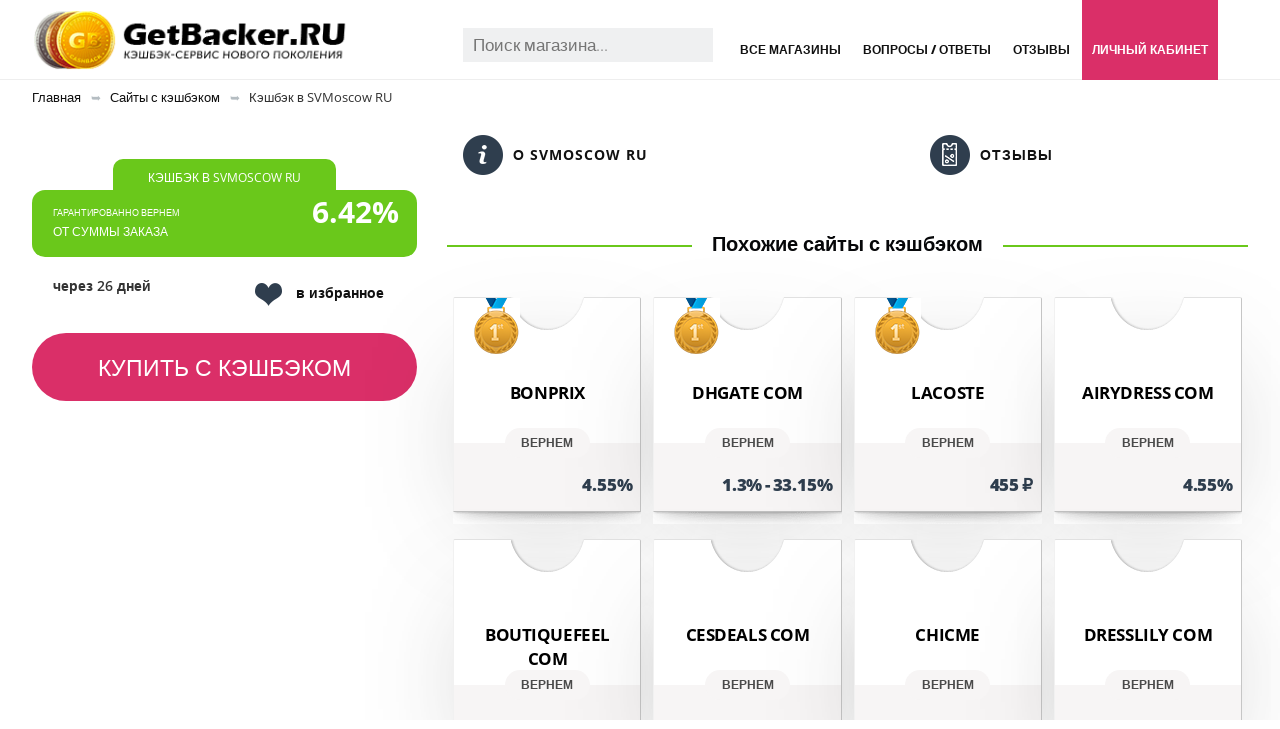

--- FILE ---
content_type: text/html; charset=utf-8
request_url: https://getbacker.ru/cashback/svmoscow/
body_size: 57376
content:
<!DOCTYPE html>
<html lang="ru">
<head>
  <link rel="preconnect" href="https://fonts.googleapis.com" crossorigin="">
  <link rel="preconnect" href="https://fonts.gstatic.com" crossorigin="">
<noscript>
  <div></div>
</noscript>
  <meta http-equiv="content-type" content="text/html; charset=utf-8">
  <meta name="viewport" content="width=device-width, initial-scale=1">
  <title>Кэшбэк в SVMoscow RU | 6.42% с гарантией зачисления</title>
  <meta name="description" content="Кэшбэк в SVMoscow RU - 6.42% с каждой покупки и 💯 гарантией его быстрого зачисления и своевременной выплаты❗️">
  <link rel="apple-touch-icon" sizes="57x57" href="/apple-icon-57x57.png">
  <link rel="apple-touch-icon" sizes="60x60" href="/apple-icon-60x60.png">
  <link rel="apple-touch-icon" sizes="72x72" href="/apple-icon-72x72.png">
  <link rel="apple-touch-icon" sizes="76x76" href="/apple-icon-76x76.png">
  <link rel="apple-touch-icon" sizes="114x114" href="/apple-icon-114x114.png">
  <link rel="apple-touch-icon" sizes="120x120" href="/apple-icon-120x120.png">
  <link rel="apple-touch-icon" sizes="144x144" href="/apple-icon-144x144.png">
  <link rel="apple-touch-icon" sizes="152x152" href="/apple-icon-152x152.png">
  <link rel="apple-touch-icon" sizes="180x180" href="/apple-icon-180x180.png">
  <link rel="icon" type="image/png" sizes="192x192" href="/android-icon-192x192.png">
  <link rel="icon" type="image/png" sizes="32x32" href="/favicon-32x32.png">
  <link rel="icon" type="image/png" sizes="96x96" href="/favicon-96x96.png">
  <link rel="icon" type="image/png" sizes="16x16" href="/favicon-16x16.png">
  <link rel="manifest" href="/manifest.json">
  <meta name="msapplication-TileColor" content="#ffffff">
  <meta name="msapplication-TileImage" content="/ms-icon-144x144.png">
  <meta name="theme-color" content="#ffffff">
  <style>
  @font-face{font-family:'Open Sans';font-style:normal;font-weight:300;src:url(https://fonts.gstatic.com/s/opensans/v20/mem5YaGs126MiZpBA-UN_r8OUuhs.ttf) format('truetype');font-display: swap;} @font-face{font-family:'Open Sans';font-style:normal;font-weight:400;src:url(https://fonts.gstatic.com/s/opensans/v20/mem8YaGs126MiZpBA-UFVZ0e.ttf) format('truetype');font-display: swap;} @font-face{font-family:'Open Sans';font-style:normal;font-weight:600;src:url(https://fonts.gstatic.com/s/opensans/v20/mem5YaGs126MiZpBA-UNirkOUuhs.ttf) format('truetype');font-display: swap;} @font-face{font-family:'Open Sans';font-style:normal;font-weight:700;src:url(https://fonts.gstatic.com/s/opensans/v20/mem5YaGs126MiZpBA-UN7rgOUuhs.ttf) format('truetype');font-display: swap;} @font-face{font-family:'Open Sans';font-style:normal;font-weight:800;src:url(https://fonts.gstatic.com/s/opensans/v20/mem5YaGs126MiZpBA-UN8rsOUuhs.ttf) format('truetype');font-display: swap;}
  </style>
  <style>
  .bx-timer-semicolon-off .bx-timer-semicolon{visibility:hidden}.bx-panel-tooltip{overflow:hidden !important;position:absolute !important;letter-spacing:normal !important;list-style:none !important;text-align:left !important;text-indent:0 !important;text-transform:none !important;visibility:visible !important;white-space:normal !important;word-spacing:normal !important;vertical-align:baseline !important;margin:0 !important;padding:0 !important;float:none !important;text-decoration:none !important;-webkit-border-radius:3px !important;-moz-border-radius:3px !important;border-radius:3px !important;-webkit-box-shadow:0 12px 10px rgba(0,0,0,.25) !important;-moz-box-shadow:0 12px 10px rgba(0,0,0,.25) !important;box-shadow:0 12px 10px rgba(0,0,0,.25) !important;border:1px solid;border-color:#a2a6ad #989ca1 #8e9398;background:#d0dbdd;background:-webkit-linear-gradient(top,rgba(227,233,234,.95),rgba(198,210,213,.95));background:-moz-linear-gradient(top,rgba(227,233,234,.95),rgba(198,210,213,.95));background:-o-linear-gradient(top,rgba(227,233,234,.95),rgba(198,210,213,.95));background:-ms-linear-gradient(top,rgba(227,233,234,.95),rgba(198,210,213,.95));background:linear-gradient(to bottom,rgba(227,233,234,.95),rgba(198,210,213,.95));filter:progid:DXImageTransform.Microsoft.gradient(startColorstr='#f2e3e9ea',endColorstr='#f2c6d2d5',GradientType=0)}.bx-panel-tooltip div{display:block !important}.bx-panel-tooltip .bx-panel-tooltip-top-border,.bx-panel-tooltip .bx-panel-tooltip-bottom-border{display:none !important}.bx-panel-tooltip-content{overflow:hidden !important;position:relative !important;z-index:10 !important;display:inline-block !important}.bx-panel-tooltip-title{font:normal normal bold 14px/normal "Helvetica Neue",Helvetica,Arial,sans-serif !important;color:#16191a !important;position:relative !important;padding:7px 10px 0 10px !important;margin:0 !important;text-shadow:0 1px rgba(255,255,255,0.66)}.bx-panel-tooltip-text{font:normal normal normal 12px/normal "Helvetica Neue",Helvetica,Arial,sans-serif !important;color:#272b31 !important;padding:9px 10px 10px 10px !important;margin:0 !important;position:relative !important;text-shadow:0 1px rgba(255,255,255,0.25)}.bx-panel-tooltip-close{position:absolute !important;height:20px !important;background:scroll transparent url('/bitrix/js/main/core/css/../images/panel/top-panel-sprite-2.png') no-repeat -9px -1881px !important;width:25px !important;top:0 !important;right:0 !important;z-index:5 !important;display:block !important}.bx-panel-tooltip-close:hover{background:scroll transparent url('/bitrix/js/main/core/css/../images/panel/top-panel-sprite-2.png') no-repeat -32px -1881px !important}.bx-panel-tooltip-text a{font:normal normal normal 12px/normal "Helvetica Neue",Helvetica,Arial,sans-serif !important}.bx-panel-tooltip-text a,.bx-panel-tooltip-text a:hover{color:#272b31 !important;text-decoration:underline !important}.bx-clear{clear:both}
  </style>
  <style>
  .popup-window{background-color:#fff;-webkit-box-shadow:0 7px 21px rgba(83,92,105,.12),0 -1px 6px 0 rgba(83,92,105,.06);box-shadow:0 7px 21px rgba(83,92,105,.12),0 -1px 6px 0 rgba(83,92,105,.06);padding:10px;font:13px "Helvetica Neue",Helvetica,Arial,sans-serif;-webkit-box-sizing:border-box;box-sizing:border-box;display:-webkit-box;display:-ms-flexbox;display:flex;-webkit-box-orient:vertical;-webkit-box-direction:normal;-ms-flex-direction:column;flex-direction:column;-webkit-box-pack:stretch;-ms-flex-pack:stretch;justify-content:stretch}.popup-window[style*="block"]{display:-webkit-box !important;display:-ms-flexbox !important;display:flex !important}.bx-ie .popup-window[style*="block"]{display:block !important}.popup-window.popup-window-with-titlebar{padding:0 10px 10px}.popup-window-delimiter{background-color:#f0f1f2;display:block;height:1px;line-height:1px}.popup-window-delimiter-section{display:-webkit-box;display:-ms-flexbox;display:flex;margin:5px 0 8px 0;text-align:center}.popup-window-delimiter-section:before,.popup-window-delimiter-section:after{display:block;content:"";-webkit-box-flex:1;-ms-flex:1;flex:1;min-width:15px;position:relative;top:8px;height:1px;background-color:#f0f1f2}.popup-window-delimiter-text{position:relative;top:2px;padding:0 12px;background:#fff;color:#b1b6bc;font-size:10px;font-weight:bold;text-transform:uppercase;white-space:nowrap;overflow-x:hidden;-o-text-overflow:ellipsis;text-overflow:ellipsis;text-align:center;-webkit-box-sizing:border-box;box-sizing:border-box}.popup-window-buttons{text-align:center;padding:20px 0 10px;position:relative}.popup-window-button{display:inline-block;height:39px;line-height:39px;margin:0 12px 0 0;background:#ecedef;border-radius:2px;cursor:pointer;color:#7a818a;font-family:"OpenSans-Bold",Helvetica,Arial,sans-serif;font-size:12px;font-weight:normal;outline:0;padding:0 18px;vertical-align:middle;text-decoration:none;text-transform:uppercase;text-shadow:none;white-space:nowrap;-webkit-box-shadow:0 0 0 1px #c6cdd3 inset;box-shadow:0 0 0 1px #c6cdd3 inset;-webkit-font-smoothing:antialiased;-webkit-transition:background-color .2s linear,color .2s linear;-o-transition:background-color .2s linear,color .2s linear;transition:background-color .2s linear,color .2s linear}.popup-window-button:before,.popup-window-button:after{display:none}.popup-window-button:hover{background:#cfd4d8;color:#535c69}.popup-window-button:last-child{margin-right:0}.popup-window-button-accept,.popup-window-button-create{background:#bbed21;-webkit-box-shadow:none;box-shadow:none;color:#535c69}.popup-window-button-accept:hover,.popup-window-button-create:hover{background:#d2f95f;color:#535c69}.popup-window-button-wait{color:transparent !important;position:relative}.popup-window-button-wait .popup-window-button-text{opacity:0}.popup-window-button-wait:before{background:none !important;-webkit-box-shadow:inset 0 0 0 1px #fff;box-shadow:inset 0 0 0 1px #fff;border-radius:50%;color:#fff;display:block !important;content:'_' !important;font-size:10px;font-family:"Helvetica Neue",Helvetica,Arial,sans-serif;line-height:10px;height:21px;top:10px;left:50%;margin:0 0 0 -11px;padding-right:6px;position:absolute;text-align:right;width:15px}.popup-window-button-wait:after{background:#fff !important;content:' ' !important;display:block !important;height:7px;position:absolute;top:13px;left:50%;padding:0;width:1px;-webkit-transform-origin:0 100%;-ms-transform-origin:0 100%;transform-origin:0 100%;-webkit-animation:popup-window-button-animation 1s infinite linear;animation:popup-window-button-animation 1s infinite linear}.popup-window-button-create.popup-window-button-wait:before,.popup-window-button-accept.popup-window-button-wait:before{color:#535c69;-webkit-box-shadow:inset 0 0 0 1px #535c69;box-shadow:inset 0 0 0 1px #535c69}.popup-window-button-create.popup-window-button-wait:after,.popup-window-button-accept.popup-window-button-wait:after{background:#535c69 !important}@-webkit-keyframes popup-window-button-animation{0{-webkit-transform:rotate(0);transform:rotate(0)}100%{-webkit-transform:rotate(360deg);transform:rotate(360deg)}}@keyframes popup-window-button-animation{0{-webkit-transform:rotate(0);transform:rotate(0)}100%{-webkit-transform:rotate(360deg);transform:rotate(360deg)}}.popup-window-button-decline{background:#f1361b;color:#fff;-webkit-box-shadow:none;box-shadow:none}.popup-window-button-decline:hover{background:#cc1a00;color:#fff}.popup-window-button-cancel{font-weight:normal}.popup-window-button-blue{background-color:#3bc8f5;-webkit-box-shadow:none;box-shadow:none;color:#fff}.popup-window-button-blue:hover{background-color:#3fddff;color:#fff}.popup-window-button-blue:active{background-color:#13b1e3;color:#fff}.popup-window-button-link,.popup-window-button-link-cancel,.popup-window-button-link:hover,.popup-window-button-link:active{background:0;-webkit-box-shadow:none;box-shadow:none}.popup-window-button-link{border-bottom:1px solid #c0c2c5;border-radius:0;color:#535c69;cursor:pointer;height:17px;line-height:17px;-webkit-transition:border-bottom-color .15s linear;-o-transition:border-bottom-color .15s linear;transition:border-bottom-color .15s linear;padding:0}.popup-window-button-link:hover,.popup-window-button-link:active{border-bottom-color:#535c69;color:#535c69;line-height:17px;height:17px}.popup-window-button-link-cancel{color:#f1361b;border-bottom-color:#ffb4a9}.popup-window-button.popup-window-button-link-cancel:hover,.popup-window-button.popup-window-button-link-cancel:active{border-bottom-color:#f1361b;color:#f1361b}.popup-window-button-disable{cursor:default;opacity:.3}.popup-window-titlebar{height:49px}.popup-window-titlebar-text,.popup-window-titlebar-text-version{-webkit-box-sizing:border-box;box-sizing:border-box;color:#80868e;display:inline-block;font-size:14px;font-weight:bold;max-width:100%;line-height:49px;overflow:hidden;padding:0 30px 0 10px;-o-text-overflow:ellipsis;text-overflow:ellipsis;white-space:nowrap}.popup-window-titlebar-text-version{font-weight:normal;font-size:13px;padding-left:0}.popup-window-content{-webkit-box-sizing:border-box;box-sizing:border-box;background-color:#fff;-webkit-box-flex:1;-ms-flex:1;flex:1}.popup-window-with-titlebar .popup-window-content,.popup-window-content-gray .popup-window-content{background-color:#eef2f4}.popup-window-content-white .popup-window-content{background-color:#fff}.popup-window-with-titlebar .popup-window-content{padding:20px}.popup-window-close-icon{cursor:pointer;height:27px;outline:0;opacity:.5;position:absolute;right:0;top:0;width:27px;-webkit-transition:opacity .2s linear;-o-transition:opacity .2s linear;transition:opacity .2s linear}.popup-window-close-icon:after{display:block;position:absolute;top:50%;left:50%;-webkit-transform:translate3d(-50%,-50%,0);transform:translate3d(-50%,-50%,0);width:10px;height:10px;background-image:url([data-uri]);background-repeat:no-repeat;background-size:cover;content:""}.popup-window-titlebar-close-icon{top:12px;right:10px}.popup-window-close-icon:hover{opacity:1}.popup-window-angly{display:none;height:22px;position:absolute;overflow:hidden;width:33px}.popup-window-angly:before{background-color:#fff;-webkit-box-shadow:0 0 21px rgba(83,92,105,.13);box-shadow:0 0 21px rgba(83,92,105,.13);content:'';height:15px;position:absolute;left:9px;top:16px;-webkit-transform:rotate(45deg);-ms-transform:rotate(45deg);transform:rotate(45deg);-webkit-transform-origin:50% 50%;-ms-transform-origin:50% 50%;transform-origin:50% 50%;width:15px}.popup-window-angly-top{display:block;left:10px;margin:0;top:-22px}.popup-window-angly-right{display:block;right:-17px;top:10px;height:30px;width:17px}.popup-window-angly-right::before{left:-9px;top:8px}.popup-window-angly-bottom{bottom:-20px;display:block;height:20px;margin-left:10px}.popup-window-angly-bottom::before{top:-9px}.popup-window-angly-left{display:block;left:-14px;top:10px;height:30px;width:14px}.popup-window-angly-left::before{left:8px;top:8px}.popup-window-overlay{position:absolute;top:0;left:0;display:none;background:#333;filter:alpha(opacity=50);-moz-opacity:.5;opacity:.5}.popup-window-resize{opacity:0;-webkit-transition:opacity .3s;-o-transition:opacity .3s;transition:opacity .3s;position:absolute;right:0;bottom:0;width:10px;height:10px;background:url("[data-uri]");cursor:nwse-resize}.popup-window:hover .popup-window-resize{opacity:1}.menu-popup{padding:8px 0}.menu-popup-title{margin:0 0 7px 0;padding:0 0 0 4px;color:#4c4c4c;white-space:nowrap;font:normal normal normal 12px/normal Arial,Helvetica,sans-serif}.menu-popup .menu-popup-item{background-color:transparent;display:block;cursor:pointer;height:36px;position:relative;text-decoration:none;outline:0;white-space:nowrap;-webkit-transition:background-color .3s linear;-o-transition:background-color .3s linear;transition:background-color .3s linear}.menu-popup .menu-popup-item-disabled{pointer-events:none;opacity:.4;cursor:default}.menu-popup .menu-popup-item-disabled .main-ui-loader-svg-circle{stroke:#4a4e53;stroke-width:3}.menu-popup-item-icon{display:inline-block;height:16px;margin-left:15px;vertical-align:middle;width:19px}.menu-popup-item-text{display:inline-block;font-family:"Helvetica Neue",Helvetica,Arial,sans-serif;color:#525c68;line-height:36px;padding:0 15px 0 9px;text-decoration:none;vertical-align:middle;-webkit-transition:color .2s linear;-o-transition:color .2s linear;transition:color .2s linear}.menu-popup-item-text .tariff-lock{margin:0 5px 2px 5px;vertical-align:middle}.popup-window-fixed-width .menu-popup-item-text{-o-text-overflow:ellipsis;text-overflow:ellipsis;overflow:hidden;width:100%;-webkit-box-sizing:border-box;box-sizing:border-box}.menu-popup-no-icon .menu-popup-item-text{padding:0 15px}.menu-popup-item-submenu .menu-popup-item-text{padding-right:28px}.menu-popup-item:hover,.menu-popup-item.menu-popup-item-open{background-color:#f6f8f9}.menu-popup-item:hover .menu-popup-item-text{color:#3b434f}.menu-popup-item.menu-popup-item-disabled:hover{background:initial}.menu-popup-item-submenu:after{position:absolute;right:11px;top:50%;margin-top:-4px;width:6px;height:9px;background-image:url([data-uri]);background-size:cover;content:""}.bx-admin-submenu-opened{background:#f0f0f0 !important;border-radius:3px}.menu-popup-no-icon .menu-popup-item-icon{display:none} .menu-popup-item-view .menu-popup-item-icon{background:transparent url("data:image/svg+xml;charset=utf-8,%3Csvg xmlns='http://www.w3.org/2000/svg' width='19' height='16'%3E%3Cpath fill='%23525C69' fill-rule='evenodd' d='M8.37 0a6.37 6.37 0 015.326 9.861l3.309 3.307c.392.392.39 1.03.005 1.415l-.427.427c-.39.389-1.025.384-1.415-.005l-3.307-3.309A6.37 6.37 0 118.369 0zm0 1.82a4.55 4.55 0 100 9.098 4.55 4.55 0 000-9.098z'/%3E%3C/svg%3E") no-repeat} .menu-popup-item-edit .menu-popup-item-icon{background:transparent url("data:image/svg+xml;charset=utf-8,%3Csvg xmlns='http://www.w3.org/2000/svg' width='19' height='16'%3E%3Cpath fill='%23525C69' fill-rule='evenodd' d='M14.42 1l2.55 2.577-9.978 9.951-2.55-2.577L14.418 1zM3.008 14.638a.267.267 0 00.067.255c.067.067.164.093.255.067l2.851-.768-2.405-2.405-.768 2.85z'/%3E%3C/svg%3E") no-repeat} .menu-popup-item-create .menu-popup-item-icon{background:transparent url("data:image/svg+xml;charset=utf-8,%3Csvg xmlns='http://www.w3.org/2000/svg' width='16' height='15'%3E%3Cpath fill='%23525C69' fill-rule='evenodd' d='M8.978 0v6h6.064v2.948l-6.064-.001v6.043H6l-.001-6.043H0V6h5.999L6 0h2.978z'/%3E%3C/svg%3E") no-repeat} .menu-popup-item-create-quick .menu-popup-item-icon{background:transparent url("data:image/svg+xml;charset=utf-8,%3Csvg xmlns='http://www.w3.org/2000/svg' width='19' height='16'%3E%3Cpath fill='%23525C69' fill-rule='evenodd' d='M15.39 8.032v3l3.01.002v2l-3.01-.001v3.003h-2v-3.003h-3.005v-2h3.006V8.032h2zM12.23 0L6.77 6.044h5.46l-8.865 9.409L6.77 8.744H2L5.009 0h7.22z'/%3E%3C/svg%3E") no-repeat} .menu-popup-item-take .menu-popup-item-icon{background:transparent url("data:image/svg+xml;charset=utf-8,%3Csvg xmlns='http://www.w3.org/2000/svg' width='19' height='16'%3E%3Cpath fill='%23525C69' fill-rule='evenodd' d='M7.477 14.702L2 9.39l2.267-2.209 3.21 3.102L16.002 2l2.267 2.209z'/%3E%3C/svg%3E") no-repeat} .menu-popup-item-begin .menu-popup-item-icon{background:transparent url("data:image/svg+xml;charset=utf-8,%3Csvg xmlns='http://www.w3.org/2000/svg' width='19' height='16'%3E%3Cpath fill='%23525C69' fill-rule='evenodd' d='M9.632 1a7.632 7.632 0 110 15.265A7.632 7.632 0 019.632 1zm0 1.752a5.88 5.88 0 100 11.761 5.88 5.88 0 000-11.761zM8.296 5.119a.7.7 0 01.375.11l4.418 2.806a.7.7 0 010 1.182L8.67 12.024a.7.7 0 01-1.075-.59V5.818a.7.7 0 01.7-.7z'/%3E%3C/svg%3E") no-repeat} .menu-popup-item-decline .menu-popup-item-icon{background:transparent url("data:image/svg+xml;charset=utf-8,%3Csvg xmlns='http://www.w3.org/2000/svg' width='19' height='16'%3E%3Cpath fill='%23525C69' fill-rule='evenodd' d='M6.161 2l.017 2.83h2.138a4.433 4.433 0 014.433 4.434v.129a4.433 4.433 0 01-4.433 4.433H4.91c-.24 0-.474-.019-.702-.055v-1.949h3.908l.163-.005a2.48 2.48 0 002.317-2.475l-.005-.163A2.48 2.48 0 008.116 6.86H6.19l.017 3.048L2 5.932 6.161 2zm10.043 1.887v9.662h-2.008V3.887h2.008z'/%3E%3C/svg%3E") no-repeat} .menu-popup-item-reopen .menu-popup-item-icon{background:transparent url("data:image/svg+xml;charset=utf-8,%3Csvg xmlns='http://www.w3.org/2000/svg' width='19' height='16'%3E%3Cpath fill='%23525C69' fill-rule='evenodd' d='M9.514 2a6.508 6.508 0 015.42 2.899l1.794-1.796v5.681h-5.68l2.238-2.238a4.254 4.254 0 10-3.772 6.222l.146-.005-.173 2.264-.207-.004A6.514 6.514 0 019.514 2z'/%3E%3C/svg%3E") no-repeat} .menu-popup-item-complete .menu-popup-item-icon{background:transparent url("data:image/svg+xml;charset=utf-8,%3Csvg xmlns='http://www.w3.org/2000/svg' width='19' height='16'%3E%3Cpath fill='%23525C69' fill-rule='evenodd' d='M4 2h11.648L13.1 6.015l2.548 4.016-9.661-.001v4.963H4V2z'/%3E%3C/svg%3E") no-repeat} .menu-popup-item-hold .menu-popup-item-icon{background:transparent url("data:image/svg+xml;charset=utf-8,%3Csvg xmlns='http://www.w3.org/2000/svg' width='19' height='16'%3E%3Cpath fill='%23525C69' fill-rule='evenodd' d='M8 2v12H5V2h3zm5.986 0v12h-3V2h3z'/%3E%3C/svg%3E") no-repeat} .menu-popup-item-accept .menu-popup-item-icon{background:transparent url("data:image/svg+xml;charset=utf-8,%3Csvg xmlns='http://www.w3.org/2000/svg' width='19' height='16'%3E%3Cpath fill='%23525C69' fill-rule='evenodd' d='M7.477 14.702L2 9.39l2.267-2.209 3.21 3.102L16.002 2l2.267 2.209z'/%3E%3C/svg%3E") no-repeat} .menu-popup-item-remake .menu-popup-item-icon{background:transparent url("data:image/svg+xml;charset=utf-8,%3Csvg xmlns='http://www.w3.org/2000/svg' width='19' height='16'%3E%3Cpath fill='%23525C69' fill-rule='evenodd' d='M15.246 8.07l1.398 2.234a2 2 0 01-1.695 3.06l-3.038-.001v2.439L8.56 12.45l3.352-3.352-.001 2.065 2.676.001-1.247-1.993 1.906-1.101zM5.58 5.71l1.227 4.578L4.849 9.16l-1.253 2.005h3.056v2.2H3.236a2 2 0 01-1.695-3.06L2.944 8.06 1 6.936 5.579 5.71zM10.153.304a2 2 0 01.635.635l1.746 2.791L14.5 2.597l-1.227 4.578L8.694 5.95l1.933-1.117-1.535-2.455L7.6 4.761l-1.906-1.1L7.397.94a2 2 0 012.756-.635z'/%3E%3C/svg%3E") no-repeat} .menu-popup-item-delete .menu-popup-item-icon{background:transparent url("data:image/svg+xml;charset=utf-8,%3Csvg xmlns='http://www.w3.org/2000/svg' width='19' height='16'%3E%3Cpath fill='%23525C69' fill-rule='evenodd' d='M15.406 3.889l-3.8 3.8 3.841 3.841-1.867 1.867-3.841-3.842-3.826 3.828-1.887-1.886L7.853 7.67l-3.8-3.8L5.92 2.003l3.8 3.8 3.8-3.8z'/%3E%3C/svg%3E") no-repeat} .menu-popup-item-copy .menu-popup-item-icon{background:transparent url("data:image/svg+xml;charset=utf-8,%3Csvg xmlns='http://www.w3.org/2000/svg' width='19' height='16'%3E%3Cpath fill='%23525C69' fill-rule='evenodd' d='M4.898 9.472V3.094c0-.108.088-.196.196-.196h6.378c.107 0 .195.088.195.196V3.4h1.899v-1.76a.642.642 0 00-.64-.641H3.64a.642.642 0 00-.64.64v9.285c0 .353.288.64.64.64h1.655V9.668h-.201a.196.196 0 01-.196-.195zm10.223 3.442a.208.208 0 01-.207.207H8.161a.208.208 0 01-.207-.207V6.161c0-.113.094-.207.207-.207h6.753c.114 0 .207.094.207.207v6.753zm1.148-8.86H6.713a.66.66 0 00-.659.66v9.555a.66.66 0 00.66.659h9.555a.661.661 0 00.659-.66V4.714a.66.66 0 00-.66-.659z'/%3E%3C/svg%3E") no-repeat} .menu-popup-item-delegate .menu-popup-item-icon{background:transparent url("data:image/svg+xml;charset=utf-8,%3Csvg xmlns='http://www.w3.org/2000/svg' width='19' height='16'%3E%3Cpath fill='%23525C69' fill-rule='evenodd' d='M10.283 2.73c-.485-.8 3.605-1.466 3.877.984a7.774 7.774 0 010 2.227s.611-.073.203 1.137c0 0-.225.87-.57.675 0 0 .056 1.1-.487 1.287 0 0 .04.586.04.625l.453.07s-.014.49.077.542c.414.279.868.49 1.345.626 1.41.372 2.126 1.012 2.126 1.571l.388 2.55H5.908s.079-1.256.293-2.127c.215-.87 1.42-1.516 2.53-2.013.575-.258.7-.412 1.278-.676a2.04 2.04 0 00.039-.487l.491-.06s.065.122-.039-.597c0 0-.552-.15-.578-1.294 0 0-.415.143-.44-.55-.018-.47-.372-.878.137-1.216l-.26-.72s-.272-2.78.924-2.555zm-7.307.929l4.167 4.168-4.167 4.167-.001-3.001H0v-2h2.975V3.659z'/%3E%3C/svg%3E") no-repeat} .menu-popup-item-add-to-tm .menu-popup-item-icon{background:transparent url("data:image/svg+xml;charset=utf-8,%3Csvg xmlns='http://www.w3.org/2000/svg' width='19' height='16'%3E%3Cpath fill='%23525C69' fill-rule='evenodd' d='M12.293 1.542a7.494 7.494 0 014.696 6.952 7.348 7.348 0 01-7.196 7.49 7.494 7.494 0 112.5-14.442zM5.428 4.587a5.64 5.64 0 004.291 9.543 5.53 5.53 0 005.416-5.636 5.64 5.64 0 00-9.707-3.907zM8.13 9.989V5.417h2v2.572h2.508v2H8.13z'/%3E%3C/svg%3E") no-repeat} .menu-popup-item-accept-sm .menu-popup-item-icon{background:transparent url("data:image/svg+xml;charset=utf-8,%3Csvg xmlns='http://www.w3.org/2000/svg' width='19' height='16' viewBox='-4 -4 19 16'%3E%3Cpath fill='%232066B0' d='M1.36 3.446L4.013 6.1 10.316 0l1.36 1.36-6.299 6.1-1.364 1.36-1.36-1.36L0 4.806z'/%3E%3C/svg%3E") no-repeat}.popup-window-button-left,.popup-window-button-right{display:none}.popup-window-dark{background-color:rgba(0,0,0,0.8);border-radius:4px;-webkit-box-shadow:0 19px 24px rgba(88,112,118,0.17);box-shadow:0 19px 24px rgba(88,112,118,0.17)}.popup-window-dark .popup-window-content{background-color:transparent;color:#fff;margin:0}.popup-window-dark .popup-window-angly:before{background-color:rgba(0,0,0,0.8)}.popup-window-dark .popup-window-titlebar-text{color:#fff}.popup-window-dark .popup-window-close-icon:after{background-image:url([data-uri])}.popup-window-tabs-box{padding:10px 0 4px}.popup-window-tabs{position:relative;padding:0 20px 0 0;margin:0;height:42px;font-size:0;z-index:1}.popup-window-tab{display:inline-block;height:42px;margin:0 7px 0 0;padding:0 12px;border:0;vertical-align:top;font-size:14px;font-weight:bold;font-family:"Helvetica Neue",Helvetica,Arial,sans-serif;line-height:41px;color:#535c69;background-color:#ecf2f3;text-shadow:none;cursor:pointer;-webkit-transition:background-color .15s linear;-o-transition:background-color .15s linear;transition:background-color .15s linear}.popup-window-tab:hover{background-color:#f7f9f9}.popup-window-tab-selected{position:relative;z-index:2;padding:0 11px;background-color:#fff !important;line-height:40px;border-radius:2px 2px 0 0;border:1px solid #c6cdd3;border-bottom:0;cursor:default}.popup-window-tabs-content{margin:0;padding:10px;border:1px solid #c6cdd3;border-radius:0 3px 3px}.popup-window-tab-content{display:none;padding:20px;background:#eef2f4}.popup-window-tabs-content-white .popup-window-tab-content{padding:10px;background:#fff}.popup-window-tab-content-selected{display:block}.popup-window-show-animation-opacity{-webkit-animation:popupWindowShowAnimationOpacity 100ms;animation:popupWindowShowAnimationOpacity 100ms;-webkit-animation-fill-mode:both;animation-fill-mode:both}@-webkit-keyframes popupWindowShowAnimationOpacity{0{opacity:0}100%{opacity:1}}@keyframes popupWindowShowAnimationOpacity{0{opacity:0}100%{opacity:1}}.popup-window-show-animation-opacity-transform{-webkit-animation:popupWindowShowAnimationOpacityTransform 100ms;animation:popupWindowShowAnimationOpacityTransform 100ms;-webkit-animation-fill-mode:both;animation-fill-mode:both}@-webkit-keyframes popupWindowShowAnimationOpacityTransform{0{opacity:0;-webkit-transform:translate3d(0,5px,0);-ms-transform:translate3d(0,5px,0);transform:translate3d(0,5px,0)}100%{opacity:1;-webkit-transform:translate3d(0,0,0);-ms-transform:translate3d(0,0,0);transform:translate3d(0,0,0)}}@keyframes popupWindowShowAnimationOpacityTransform{0{opacity:0;-webkit-transform:translate3d(0,5px,0);-ms-transform:translate3d(0,5px,0);transform:translate3d(0,5px,0)}100%{opacity:1;-webkit-transform:translate3d(0,0,0);-ms-transform:translate3d(0,0,0);transform:translate3d(0,0,0)}}.popup-window-close-animation-opacity{-webkit-animation:popupWindowCloseAnimationOpacity 150ms;animation:popupWindowCloseAnimationOpacity 150ms;-webkit-animation-fill-mode:both;animation-fill-mode:both}@-webkit-keyframes popupWindowCloseAnimationOpacity{0{opacity:1}100%{opacity:0}}@keyframes popupWindowCloseAnimationOpacity{0{opacity:1}100%{opacity:0}}.popup-window-close-animation-opacity-transform{-webkit-animation:popupWindowCloseAnimationOpacity 150ms;animation:popupWindowCloseAnimationOpacity 150ms;-webkit-animation-fill-mode:both;animation-fill-mode:both}@-webkit-keyframes popupWindowCloseAnimationOpacityTransform{0{opacity:1;-webkit-transform:translate3d(0,0,0);-ms-transform:translate3d(0,0,0);transform:translate3d(0,0,0)}100%{opacity:0;-webkit-transform:translate3d(0,25px,0);-ms-transform:translate3d(0,25px,0);transform:translate3d(0,25px,0)}}@keyframes popupWindowCloseAnimationOpacityTransform{0{opacity:1;-webkit-transform:translate3d(0,0,0);-ms-transform:translate3d(0,0,0);transform:translate3d(0,0,0)}100%{opacity:0;-webkit-transform:translate3d(0,25px,0);-ms-transform:translate3d(0,25px,0);transform:translate3d(0,25px,0)}}.popup-window-show-animation-scale{-webkit-animation:popup-window-show-animation-scale 400ms;animation:popup-window-show-animation-scale 400ms;-webkit-animation-fill-mode:both;animation-fill-mode:both}@-webkit-keyframes popup-window-show-animation-scale{0{opacity:0;-webkit-transform:scale(0);transform:scale(0)}100%{opacity:1;-webkit-transform:scale(1);transform:scale(1)}}@keyframes popup-window-show-animation-scale{0{opacity:0;-webkit-transform:scale(0);transform:scale(0)}100%{opacity:1;-webkit-transform:scale(1);transform:scale(1)}}
  </style>
  <style>
  .api_text_center{text-align:center}.api_text_left{text-align:left}.api_text_right{text-align:right}
  </style>
  <style>
  [class*='api_width']{-webkit-box-sizing:border-box;-moz-box-sizing:border-box;box-sizing:border-box;width:100%;max-width:100%}.api_width_1_1{width:100%}.api_width_1_2{width:50%}.api_grid{overflow:hidden}.api_grid > div{-webkit-box-sizing:border-box;-moz-box-sizing:border-box;box-sizing:border-box;float:left;width:100%;max-width:100%}.api_grid_width_1_2 > div{width:50%}.api_grid_width_1_3 > div{width:33.333333333333%}
  </style>
  <style>
  .api_form .api_required{color:red;font:normal 18px/1 Tahoma,Arial,sans-serif;margin-left:1px}.api_form .api_error{display:none;font-size:12px;margin:0 0 15px;text-align:center;background:#fef4f6;color:#f0506e;padding:10px}.api_form input[type="text"],.api_form input[type="password"],.api_form textarea,.api_form select{outline:none;width:100%;max-width:100%;padding:4px 10px;font-family:inherit;font-size:inherit;border:1px solid #D9D9D9;background:#FFF;-webkit-box-shadow:inset 0 1px 2px rgba(0,0,0,.07);-moz-box-shadow:inset 0 1px 2px rgba(0,0,0,.07);box-shadow:inset 0 1px 2px rgba(0,0,0,.07)}.api_form input[type="radio"],.api_form input[type="checkbox"]{margin:0;padding:0;vertical-align:baseline;cursor:pointer}.api_form input[type="text"],.api_form input[type="password"]{height:36px;line-height:36px}.api_form textarea{min-height:60px;transition:none;display:block}.api_form input[type]:focus,.api_form textarea:focus{background:#FFF;color:rgba(0,0,0,.85);border-color:#666 #aaa #aaa;-webkit-box-shadow:inset 0 1px 5px rgba(0,0,0,.1);-moz-box-shadow:inset 0 1px 5px rgba(0,0,0,.1);box-shadow:inset 0 1px 5px rgba(0,0,0,.1)}.api_form input[type][readonly],.api_form textarea[readonly],.api_form select[readonly]{background-color:#fafafa;color:#999;border:1px solid #ddd;text-shadow:none;-webkit-box-shadow:none;-moz-box-shadow:none;box-shadow:none}.api_form .api_row{position:relative}.api_form .api_row_header{background:#fafbfc;padding:15px;color:#222;border-top:1px solid #e7e8ec;border-bottom:1px solid #e7e8ec;white-space:nowrap;margin:25px 0;font-size:20px;font-style:oblique}.api_form .api_row + .api_row{margin-top:15px}.api_form .api_rows + .api_rows{margin-top:15px}.api_form .api_label{font-weight:700;margin-bottom:5px}.api_form .api_label .api_label_req{color:red;font:normal 18px/1 Tahoma,Arial,sans-serif;margin-left:1px}.api_form .api_label_inline{display:inline-block}.api_form .api_label_block{display:block}.api_form .api_label_block + .api_label_block{margin-top:5px}.api_form .api_controls{position:relative}.api_form .api_controls label{cursor:pointer}.api_form .api_controls .api_control + .api_control{margin-top:8px}.api_form .api_field{-webkit-transition:background-color .3s ease-out,box-shadow .2s ease,border-color .2s ease;-moz-transition:background-color .3s ease-out,box-shadow .2s ease,border-color .2s ease;-ms-transition:background-color .3s ease-out,box-shadow .2s ease,border-color .2s ease;-o-transition:background-color .3s ease-out,box-shadow .2s ease,border-color .2s ease;transition:background-color .3s ease-out,box-shadow .2s ease,border-color .2s ease}.api_form .api_field_error{border:1px solid #d95c5c!important;background:#fffafa!important}.api_form .api_buttons{margin-top:30px!important}.api_form_small{font-size:14px}.api_form_small input[type="text"],.api_form_small input[type="password"]{height:32px;line-height:32px}.api_form_small .api_row +.api_row{margin-top:10px}@media (min-width:960px){.api_form_horizontal .api_row{display:-ms-flexbox;display:flex;-ms-flex-wrap:wrap;flex-wrap:wrap}.api_form_horizontal .api_label{-ms-flex:0 0 20%;flex:0 0 20%;max-width:20%}.api_form_horizontal .api_controls{-ms-flex:0 0 80%;flex:0 0 80%;max-width:80%}}.api_checkbox{position:relative;cursor:pointer;margin:0}.api_checkbox input{cursor:pointer;outline:0;margin:0!important;padding:0!important;vertical-align:middle}.api_form_style .api_checkbox{padding:0 0 0 28px;min-height:25px}.api_form_style .api_checkbox input{position:absolute;top:-1px;left:-1px;opacity:0!important;z-index:-1!important;width:25px;height:25px}.api_form_style .api_checkbox:before{content:'';display:block;position:absolute;left:-1px;top:0;background:url('/bitrix/css/api.core/images/form/checkbox.png') no-repeat 0 0;width:25px;height:25px}.api_form_style .api_checkbox.api_active:before{background-position:0 -25px}.api_form_style .api_checkbox.api_active{color:#3b79d2}.api_radio{position:relative;cursor:pointer;margin:0}.api_radio input{cursor:pointer;outline:0;margin:0!important;padding:0!important;vertical-align:middle}.api_form_style .api_radio{padding:0 0 0 28px;min-height:25px}.api_form_style .api_radio input{position:absolute;top:-1px;left:-1px;opacity:0!important;z-index:-1!important;width:25px;height:25px}.api_form_style .api_radio:before{content:'';display:block;position:absolute;left:-1px;top:0;background:url('/bitrix/css/api.core/images/form/radio.png') no-repeat 0 0;width:25px;height:25px}.api_form_style .api_radio.api_active:before{background-position:0 -25px}.api_form_style .api_radio.api_active{color:#3b79d2}
  </style>
  <style>
  .api_modal *{-webkit-box-sizing:border-box;-moz-box-sizing:border-box;box-sizing:border-box}.api_modal_active body{overflow:hidden!important}.api_modal{cursor:pointer;color:#000;display:none;opacity:0;filter:alpha(opacity=0);position:fixed;top:0;right:0;bottom:0;left:0;z-index:2000;overflow-y:auto;-webkit-overflow-scrolling:touch;background:rgba(0,0,0,0.3);-webkit-transition:opacity .15s linear;-o-transition:opacity .15s linear;transition:opacity .15s linear;touch-action:cross-slide-y pinch-zoom double-tap-zoom;-webkit-transform:translateZ(0);transform:translateZ(0)}.api_modal .api_modal_dialog{cursor:default;position:relative;margin:30px auto;width:370px;max-width:100%;max-width:calc(100% - 20px);background:#fff;opacity:0;filter:alpha(opacity=0);-webkit-border-radius:4px;-moz-border-radius:4px;border-radius:4px;-webkit-box-shadow:0 0 10px rgba(0,0,0,0.3);-moz-box-shadow:0 0 10px rgba(0,0,0,0.3);box-shadow:0 0 10px rgba(0,0,0,0.3);-webkit-transform:translateY(-100px);transform:translateY(-100px);-webkit-transition:opacity .3s linear,-webkit-transform .3s ease-out;transition:opacity .3s linear,transform .3s ease-out}@media (max-width:767px){.api_modal .api_modal_dialog{width:auto;margin:10px auto}}.api_modal_open .api_modal_dialog{opacity:1;filter:alpha(opacity=100);-webkit-transform:translateY(0);transform:translateY(0)}.api_modal .api_modal_close{cursor:pointer;outline:none;position:absolute;z-index:9999;top:6px;right:6px;padding:6px;width:30px;height:30px;text-align:center;border:none;overflow:visible;display:block;line-height:25px;-webkit-border-radius:100%;-moz-border-radius:100%;border-radius:100%;-webkit-transition:transform .5s ease-out;-moz-transition:transform .5s ease-out;-ms-transition:transform .5s ease-out;-o-transition:transform .5s ease-out;transition:transform .5s ease-out}.api_modal .api_modal_close::-moz-focus-inner{border:0;padding:0}.api_modal .api_modal_close:before{content:"";display:block;position:absolute;cursor:pointer;z-index:1;top:0;left:0;right:0;bottom:0;color:#000;fill:currentcolor;background:url([data-uri]) no-repeat 50% 50% transparent}.api_modal .api_modal_close [stroke*="#"]{stroke:currentcolor}.api_modal .api_modal_close:hover{-webkit-transform:rotate(180deg);-moz-transform:rotate(180deg);-ms-transform:rotate(180deg);-o-transform:rotate(180deg);transform:rotate(180deg)}.api_modal .api_modal_close:focus,.api_modal .api_modal_close:active{background:rgba(0,0,0,0.1);outline:none;color:inherit;text-decoration:none}.api_modal .api_modal_header{padding:15px 20px;font-size:20px;line-height:1;background:#f7f7f7;text-align:center;-webkit-border-radius:4px 4px 0 0;-moz-border-radius:4px 4px 0 0;border-radius:4px 4px 0 0}.api_modal .api_modal_title{font-size:20px;font-weight:700;line-height:1}.api_modal .api_modal_content{padding:20px;position:relative}.api_modal .api_modal_footer{text-align:center;border-top:1px solid rgba(0,0,0,.1);padding:15px 20px;-webkit-border-radius:0 0 4px 4px;-moz-border-radius:0 0 4px 4px;border-radius:0 0 4px 4px}.api_modal .api_modal_loader{display:none;position:absolute;top:0;right:0;bottom:0;left:0;z-index:10;background:rgba(255,255,255,.8)}.api_modal .api_modal_loader .api_spinner{position:absolute;top:50%;left:50%;margin:-24px 0 0 -24px;opacity:.7}.api_modal .api_alert{width:450px}.api_modal .api_alert span{background:url('/bitrix/css/api.core/images/modal/alert.png') -36px 0;width:36px;height:36px;position:absolute;left:10px;top:50%;margin-top:-18px}.api_modal .api_alert_danger{background-color:#f2dede;border-color:#ebcccc;color:#a94442}.api_modal .api_alert_danger span{background-position:0 0}.api_modal .api_alert_warning{background-color:#fcf8e3;border-color:#faf2cc;color:#8a6d3b}.api_modal .api_alert_warning span{background-position:-72px 0}.api_modal .api_alert_success{background:#fcfcfb;padding:25px 15px;color:#000;text-align:center}.api_modal .api_alert_success span{background:transparent url('/bitrix/css/api.core/images/modal/success.svg') no-repeat scroll 0 0 / contain;height:80px;width:80px;margin:0 0 20px;display:inline-block;position:relative;top:auto;left:auto}.api_modal .api_alert_title{display:block;margin:0;font-size:26px;line-height:32px}.api_modal .api_alert_success .api_alert_desc{margin:15px 0 0}
  </style>
  <style>
  .api_button::-moz-focus-inner{border:0;padding:0}.api_button,.api_button *{-webkit-box-sizing:border-box;-moz-box-sizing:border-box;box-sizing:border-box}.api_button{position:relative;-webkit-appearance:none;margin:0;font:inherit;font-size:16px;overflow:hidden;color:#000;text-transform:none;display:inline-block;padding:0 25px;background:#f3f3f3;vertical-align:middle;line-height:36px;text-decoration:none;text-align:center;border:1px solid #b3b3b3;outline:none;text-shadow:0 1px 0 #fff;-webkit-border-radius:3px;-moz-border-radius:3px;border-radius:3px;-webkit-transition:border-color .1s ease-out 0;-moz-transition:border-color .1s ease-out 0;-ms-transition:border-color .1s ease-out 0;-o-transition:border-color .1s ease-out 0;transition:border-color .1s ease-out 0;-webkit-box-shadow:0 1px 2px rgba(0,0,0,0.05);-moz-box-shadow:0 1px 2px rgba(0,0,0,0.05);box-shadow:0 1px 2px rgba(0,0,0,0.05)}.api_button:not(:disabled){cursor:pointer}.api_button:hover,.api_button:focus{color:#000;background-color:#e6e6e6;border-color:rgba(0,0,0,0.3);text-decoration:none}.api_button:active{color:#000;background-color:#eee}.api_button:disabled,.api_button[disabled]{background:#fafafa;color:#999;border-color:rgba(0,0,0,0.2)}.api_button_primary{background-color:#00a8e6;color:#fff}.api_button_primary:hover,.api_button_primary:focus{background-color:#35b3ee;color:#fff}.api_button_primary:active,.api_button_primary.api_active{background-color:#0091ca;color:#fff}.api_button_success{background-color:#8cc14c;color:#fff}.api_button_success:hover,.api_button_success:focus{background-color:#8ec73b;color:#fff}.api_button_success:active,.api_button_success.api_active{background-color:#72ae41;color:#fff}.api_button_danger{background-color:#da314b;color:#fff}.api_button_danger:hover,.api_button_danger:focus{background-color:#e4354f;color:#fff}.api_button_danger:active,.api_button_danger.api_active{background-color:#c91032;color:#fff}.api_button_primary,.api_button_success,.api_button_danger{border:1px solid rgba(0,0,0,0.06);box-shadow:inset 0 0 5px rgba(0,0,0,0.05);text-shadow:0 -1px 0 rgba(0,0,0,0.1)}.api_button_primary:hover,.api_button_primary:focus,.api_button_success:hover,.api_button_success:focus,.api_button_danger:hover,.api_button_danger:focus{border-color:rgba(0,0,0,0.21)}.api_button_mini{padding:0 6px;line-height:20px;font-size:12px}.api_button_small{padding:0 10px;line-height:29px;font-size:14px}.api_button_large{padding:0 20px;line-height:46px;font-size:20px}.api_button_block{display:block;width:100%}.api_buttons{margin-top:15px}.api_button .api_icon{display:inline-block;vertical-align:top;background-color:#e6e6e6;border-radius:3px 0 0 3px;border-right:1px solid #b3b3b3;height:auto;line-height:inherit;margin:0 10px 0 -10px;opacity:1;text-shadow:none;width:30px;z-index:-1}body .api_button_busy{cursor:wait!important}body .api_button_busy:after{content:"";border:1px solid rgba(0,0,0,0.2);position:absolute;left:-1px;top:-1px;right:-1px;bottom:-1px;z-index:2;background:url('/bitrix/css/api.core/images/button/busy.gif') no-repeat 50% 50% #fafafa;-webkit-border-radius:3px;-moz-border-radius:3px;border-radius:3px}.api_form_wait .api_button_wait{cursor:wait!important}.api_form_wait .api_button_wait:after{content:"";border:1px solid rgba(0,0,0,0.2);position:absolute;left:-1px;top:-1px;right:-1px;bottom:-1px;z-index:2;background:url('/bitrix/css/api.core/images/button/busy.gif') no-repeat 50% 50% #fafafa;-webkit-border-radius:3px;-moz-border-radius:3px;border-radius:3px}.api_button_grey{background:#e0e1e2;color:#444}.api_button_grey:hover,.api_button_grey:focus{background:#cacbcd;color:#222;border-color:rgba(0,0,0,0.1)}.api_button_grey:active,.api_button_grey.api_active{background:#babbbc;color:#222}.api_button_yellow{color:#000;text-shadow:none;border:1px solid rgba(0,0,0,.2);-webkit-transition:background .1s ease-out 0;-moz-transition:background .1s ease-out 0;-ms-transition:background .1s ease-out 0;-o-transition:background .1s ease-out 0;transition:background .1s ease-out 0;-webkit-box-shadow:0 1px 0 rgba(0,0,0,.07);-moz-box-shadow:0 1px 0 rgba(0,0,0,.07);box-shadow:0 1px 0 rgba(0,0,0,.07);background:#ffdf60;background:-moz-linear-gradient(top,#ffdf60 0%,#fc0 100%);background:-webkit-linear-gradient(top,#ffdf60 0%,#fc0 100%);background:linear-gradient(to bottom,#ffdf60 0%,#fc0 100%);filter:progid:DXImageTransform.Microsoft.gradient(startColorstr='#ffdf60',endColorstr='#ffcc00',GradientType=0)}.api_button_yellow:hover{color:#000;background:#ffe681;background:-moz-linear-gradient(top,#ffe681 0%,#ffd428 100%);background:-webkit-linear-gradient(top,#ffe681 0%,#ffd428 100%);background:linear-gradient(to bottom,#ffe681 0%,#ffd428 100%);filter:progid:DXImageTransform.Microsoft.gradient(startColorstr='#ffe681',endColorstr='#ffd428',GradientType=0)}.api_button_yellow:focus{color:#000;-webkit-box-shadow:inset 0 0 0 1px rgba(193,154,0,.2),0 0 6px 2px rgba(255,204,0,.7);-moz-box-shadow:inset 0 0 0 1px rgba(193,154,0,.2),0 0 6px 2px rgba(255,204,0,.7);box-shadow:inset 0 0 0 1px rgba(193,154,0,.2),0 0 6px 2px rgba(255,204,0,.7)}.api_button_yellow:active{color:#000;-webkit-box-shadow:inset 0 1px 3px -1px rgba(0,0,0,.5),0 0 6px 2px rgba(255,204,0,.7);-moz-box-shadow:inset 0 1px 3px -1px rgba(0,0,0,.5),0 0 6px 2px rgba(255,204,0,.7);box-shadow:inset 0 1px 3px -1px rgba(0,0,0,.5),0 0 6px 2px rgba(255,204,0,.7)}.api_button_yellow:disabled{background:#e7e7e7;color:#999;border-color:#ddd;text-shadow:none;-webkit-box-shadow:none;-moz-box-shadow:none;box-shadow:none}
  </style>
  <style>
  .api_alert *{-webkit-box-sizing:border-box;-moz-box-sizing:border-box;box-sizing:border-box}.api_alert_active body{overflow:hidden!important}.api_alert{position:fixed;margin:0;padding:0;z-index:9999999;display:none;overflow-y:auto;left:0;right:0;top:0;bottom:0}.api_alert_overlay{position:fixed;width:100%;height:100%;z-index:10000;background:#000;opacity:.2;filter:alpha(opacity=20);display:block;left:0;top:0;right:0;bottom:0;margin:0;padding:0;outline:0;-webkit-box-sizing:border-box;-moz-box-sizing:border-box;box-sizing:border-box}.api_alert_dialog{margin:30px auto;padding:0;max-width:100%;max-width:calc(100% - 20px);overflow:hidden;position:relative;background:#fff;color:#000;text-shadow:none;text-align:center;-webkit-border-radius:3px;-moz-border-radius:3px;border-radius:3px;-webkit-box-shadow:0 10px 25px rgba(0,0,0,0.5);-moz-box-shadow:0 10px 25px rgba(0,0,0,0.5);box-shadow:0 10px 25px rgba(0,0,0,0.5)}.api_alert .api_alert_header{padding:12px 20px;font-size:18px;font-weight:700;line-height:normal;text-align:left;border-bottom:1px solid #e5e5e5}.api_alert .api_alert_content{font-size:16px;padding:15px 20px}.api_alert .api_alert_footer{text-align:center;border-top:1px solid rgba(0,0,0,.1);padding-top:15px}.api_alert .api_title{font-size:17px;text-align:center;font-weight:700;margin:0 0 15px;display:block}.api_alert .api_content{margin:15px 0}.api_alert .api_title + .api_content{margin-top:10px}.api_alert .api_input{margin:15px 0}.api_alert .api_buttons{margin:25px 0 0}.api_alert .api_buttons button{margin:0 5px;text-transform:uppercase;text-shadow:none;font-size:12px}.api_alert .api_input input{height:auto;margin:0;padding:5px;width:100%;border:1px solid #ccd5db;background:#f8fafc;outline:none;font-family:inherit;font-size:inherit;line-height:inherit;-webkit-border-radius:2px;-moz-border-radius:2px;border-radius:2px}.api_alert .api_icon_close{position:absolute;z-index:9999;top:0;right:0;line-height:25px;width:25px;cursor:pointer;text-align:center;font-family:Arial,sans-serif;background:#fff;background:rgba(255,255,255,.3);color:#000;border:0;padding:0}.api_alert .api_content textarea{padding:5px 10px;width:100%;border:1px solid #999;background:#fff;box-sizing:border-box;outline:0;-moz-appearance:none;overflow:auto;display:block;max-width:100%;min-width:100%;max-height:450px;min-height:150px;margin:0;-webkit-border-radius:2px;-moz-border-radius:2px;border-radius:2px;outline:none;font-family:inherit;font-size:14px;line-height:21px;color:#000}.api_alert .api_alert_content .api_alert_icon{margin-bottom:15px;background-size:contain;display:block;height:48px;min-width:48px}.api_alert_success .api_alert_icon{background:url('/bitrix/css/api.core/images/alert/check.png') no-repeat 50% 50%}.api_alert_warning .api_alert_icon{background:url('/bitrix/css/api.core/images/alert/warn.svg') no-repeat 50% 50%}.api_alert_error .api_alert_icon{background:url('/bitrix/css/api.core/images/alert/error.png') no-repeat 50% 50%}.api_alert_info .api_alert_icon{background:url('/bitrix/css/api.core/images/alert/info.svg') no-repeat 50% 50%}.api_alert .api_alert_busy{cursor:wait!important;height:5px;background:url('/bitrix/css/api.core/images/button/busy.gif') no-repeat 50% 50% transparent}.api_alert .api_alert_wait{position:absolute;left:0;top:0;right:0;bottom:0;cursor:wait!important;background:url('/bitrix/css/api.core/images/button/busy.gif') no-repeat 50% 50% rgba(255,255,255,.8)}.api_alert_theme_jbox.api_alert_info .api_alert_dialog{color:#fff;background:#07d}.api_alert_theme_jbox.api_alert_error .api_alert_dialog{color:#fff;background:#d00}.api_alert_theme_jbox.api_alert_warning .api_alert_dialog{color:#000;background:#fd0}.api_alert_theme_jbox.api_alert_success .api_alert_dialog{color:#fff;background:#5d0}.api_alert_theme_jbox .api_input input{color:#000}.api_alert_theme_jbox .api_alert_header{border-bottom:1px solid rgba(255,255,255,.3)}.api_alert_theme_dark .api_alert_dialog{color:#fff;background:#111;-webkit-border-radius:0;-moz-border-radius:0;border-radius:0}.api_alert_theme_dark .api_icon_close{color:#fff;background:#333}@media (max-width:767px){.api_alert .api_alert_dialog{width:auto!important;margin:10px auto!important}.api_alert .api_alert_header{font-size:16px}.api_alert_type_confirm .api_buttons button{padding:0 5px}}
  </style>
  <style>
  div.title-search-result{border:1px solid #c6c6c6;display:none;overflow:hidden;z-index:205}table.title-search-result{border-collapse:collapse;border:none;width:100%}table.title-search-result th{background-color:#F7F7F7;border-right:1px solid #e8e8e8;color:#949494;font-weight:400;text-align:right;vertical-align:top;white-space:nowrap;width:1%;padding:2px 12px 2px 14px}table.title-search-result td{background-color:#fff;color:#000;font-weight:400;padding-top:2px;padding-bottom:2px;text-align:left;white-space:nowrap}table.title-search-result td.title-search-item{padding-left:8px;padding-right:15px}table.title-search-result td.title-search-item a{padding-left:4px;padding-right:15px;text-decoration:none;color:#000;vertical-align:top;display:block}table.title-search-result td.title-search-item img{vertical-align:top}table.title-search-result td.title-search-item b{color:#cf0000;font-weight:400}table.title-search-result tr.title-search-selected td,table.title-search-result tr.title-search-selected a,table.title-search-result tr.title-search-selected td.title-search-more a{background-color:#fff2be}table.title-search-result td.title-search-more{font-size:11px;font-weight:400;padding-right:15px;padding-left:24px;padding-top:0}table.title-search-result td.title-search-more a{padding-left:12px;padding-right:15px;text-decoration:none;color:#999}table.title-search-result td.title-search-all{padding-left:24px;padding-right:15px}table.title-search-result td.title-search-all a{padding-left:4px;text-decoration:none;color:gray}table.title-search-result td.title-search-separator,table.title-search-result th.title-search-separator{padding-top:0;padding-bottom:0;font-size:4px}div.title-search-fader{display:none;background-image:url('/bitrix/templates/getbacker/components/bitrix/search.title/getbacker/images/fader.png');background-position:right top;background-repeat:repeat-y;position:absolute}
  </style>
  <style>
  html{font-family:sans-serif;-ms-text-size-adjust:100%;-webkit-text-size-adjust:100%}body{margin:0}article,aside,details,figcaption,figure,footer,header,hgroup,main,menu,nav,section,summary{display:block}audio,canvas,progress,video{display:inline-block;vertical-align:baseline}audio:not([controls]){display:none;height:0}[hidden],template{display:none}a{background-color:transparent}a:active,a:hover{outline:0}abbr[title]{border-bottom:1px dotted}b,strong{font-weight:bold}dfn{font-style:italic}h1{font-size:2em;margin:0.67em 0}mark{background:#ff0;color:#000}small{font-size:80%}sub,sup{font-size:75%;line-height:0;position:relative;vertical-align:baseline}sup{top:-0.5em}sub{bottom:-0.25em}img{border:0}svg:not(:root){overflow:hidden}figure{margin:1em 40px}hr{-moz-box-sizing:content-box;-webkit-box-sizing:content-box;box-sizing:content-box;height:0}pre{overflow:auto}code,kbd,pre,samp{font-family:monospace,monospace;font-size:1em}button,input,optgroup,select,textarea{color:inherit;font:inherit;margin:0}button{overflow:visible}button,select{text-transform:none}button,html input[type="button"],input[type="reset"],input[type="submit"]{-webkit-appearance:button;cursor:pointer}button[disabled],html input[disabled]{cursor:default}button::-moz-focus-inner,input::-moz-focus-inner{border:0;padding:0}input{line-height:normal}input[type="checkbox"],input[type="radio"]{-webkit-box-sizing:border-box;-moz-box-sizing:border-box;box-sizing:border-box;padding:0}input[type="number"]::-webkit-inner-spin-button,input[type="number"]::-webkit-outer-spin-button{height:auto}input[type="search"]{-webkit-appearance:textfield;-moz-box-sizing:content-box;-webkit-box-sizing:content-box;box-sizing:content-box}input[type="search"]::-webkit-search-cancel-button,input[type="search"]::-webkit-search-decoration{-webkit-appearance:none}fieldset{border:1px solid #c0c0c0;margin:0 2px;padding:0.35em 0.625em 0.75em}legend{border:0;padding:0}textarea{overflow:auto}optgroup{font-weight:bold}table{border-collapse:collapse;border-spacing:0}td,th{padding:0}@media print{*,*:before,*:after{background:transparent !important;color:#000 !important;-webkit-box-shadow:none !important;box-shadow:none !important;text-shadow:none !important}a,a:visited{text-decoration:underline}a[href]:after{content:" (" attr(href) ")"}abbr[title]:after{content:" (" attr(title) ")"}a[href^="#"]:after,a[href^="javascript:"]:after{content:""}pre,blockquote{border:1px solid #999;page-break-inside:avoid}thead{display:table-header-group}tr,img{page-break-inside:avoid}img{max-width:100% !important}p,h2,h3{orphans:3;widows:3}h2,h3{page-break-after:avoid}select{background:#fff !important}.navbar{display:none}.btn>.caret,.dropup>.btn>.caret{border-top-color:#000 !important}.label{border:1px solid #000}.table{border-collapse:collapse !important}.table td,.table th{background-color:#fff !important}.table-bordered th,.table-bordered td{border:1px solid #ddd !important}}@font-face{font-family:'Glyphicons Halflings';src:url('/bitrix/templates/getbacker/assets/vendor/bootstrap/css/../fonts/glyphicons-halflings-regular.eot');src:url('/bitrix/templates/getbacker/assets/vendor/bootstrap/css/../fonts/glyphicons-halflings-regular.eot?#iefix') format('embedded-opentype'),url('/bitrix/templates/getbacker/assets/vendor/bootstrap/css/../fonts/glyphicons-halflings-regular.woff2') format('woff2'),url('/bitrix/templates/getbacker/assets/vendor/bootstrap/css/../fonts/glyphicons-halflings-regular.woff') format('woff'),url('/bitrix/templates/getbacker/assets/vendor/bootstrap/css/../fonts/glyphicons-halflings-regular.ttf') format('truetype'),url('/bitrix/templates/getbacker/assets/vendor/bootstrap/css/../fonts/glyphicons-halflings-regular.svg#glyphicons_halflingsregular') format('svg');font-display: swap;}.glyphicon{position:relative;top:1px;display:inline-block;font-family:'Glyphicons Halflings';font-style:normal;font-weight:normal;line-height:1;-webkit-font-smoothing:antialiased;-moz-osx-font-smoothing:grayscale}.glyphicon-asterisk:before{content:"\2a"}.glyphicon-plus:before{content:"\2b"}.glyphicon-euro:before,.glyphicon-eur:before{content:"\20ac"}.glyphicon-minus:before{content:"\2212"}.glyphicon-cloud:before{content:"\2601"}.glyphicon-envelope:before{content:"\2709"}.glyphicon-pencil:before{content:"\270f"}.glyphicon-glass:before{content:"\e001"}.glyphicon-music:before{content:"\e002"}.glyphicon-search:before{content:"\e003"}.glyphicon-heart:before{content:"\e005"}.glyphicon-star:before{content:"\e006"}.glyphicon-star-empty:before{content:"\e007"}.glyphicon-user:before{content:"\e008"}.glyphicon-film:before{content:"\e009"}.glyphicon-th-large:before{content:"\e010"}.glyphicon-th:before{content:"\e011"}.glyphicon-th-list:before{content:"\e012"}.glyphicon-ok:before{content:"\e013"}.glyphicon-remove:before{content:"\e014"}.glyphicon-zoom-in:before{content:"\e015"}.glyphicon-zoom-out:before{content:"\e016"}.glyphicon-off:before{content:"\e017"}.glyphicon-signal:before{content:"\e018"}.glyphicon-cog:before{content:"\e019"}.glyphicon-trash:before{content:"\e020"}.glyphicon-home:before{content:"\e021"}.glyphicon-file:before{content:"\e022"}.glyphicon-time:before{content:"\e023"}.glyphicon-road:before{content:"\e024"}.glyphicon-download-alt:before{content:"\e025"}.glyphicon-download:before{content:"\e026"}.glyphicon-upload:before{content:"\e027"}.glyphicon-inbox:before{content:"\e028"}.glyphicon-play-circle:before{content:"\e029"}.glyphicon-repeat:before{content:"\e030"}.glyphicon-refresh:before{content:"\e031"}.glyphicon-list-alt:before{content:"\e032"}.glyphicon-lock:before{content:"\e033"}.glyphicon-flag:before{content:"\e034"}.glyphicon-headphones:before{content:"\e035"}.glyphicon-volume-off:before{content:"\e036"}.glyphicon-volume-down:before{content:"\e037"}.glyphicon-volume-up:before{content:"\e038"}.glyphicon-qrcode:before{content:"\e039"}.glyphicon-barcode:before{content:"\e040"}.glyphicon-tag:before{content:"\e041"}.glyphicon-tags:before{content:"\e042"}.glyphicon-book:before{content:"\e043"}.glyphicon-bookmark:before{content:"\e044"}.glyphicon-print:before{content:"\e045"}.glyphicon-camera:before{content:"\e046"}.glyphicon-font:before{content:"\e047"}.glyphicon-bold:before{content:"\e048"}.glyphicon-italic:before{content:"\e049"}.glyphicon-text-height:before{content:"\e050"}.glyphicon-text-width:before{content:"\e051"}.glyphicon-align-left:before{content:"\e052"}.glyphicon-align-center:before{content:"\e053"}.glyphicon-align-right:before{content:"\e054"}.glyphicon-align-justify:before{content:"\e055"}.glyphicon-list:before{content:"\e056"}.glyphicon-indent-left:before{content:"\e057"}.glyphicon-indent-right:before{content:"\e058"}.glyphicon-facetime-video:before{content:"\e059"}.glyphicon-picture:before{content:"\e060"}.glyphicon-map-marker:before{content:"\e062"}.glyphicon-adjust:before{content:"\e063"}.glyphicon-tint:before{content:"\e064"}.glyphicon-edit:before{content:"\e065"}.glyphicon-share:before{content:"\e066"}.glyphicon-check:before{content:"\e067"}.glyphicon-move:before{content:"\e068"}.glyphicon-step-backward:before{content:"\e069"}.glyphicon-fast-backward:before{content:"\e070"}.glyphicon-backward:before{content:"\e071"}.glyphicon-play:before{content:"\e072"}.glyphicon-pause:before{content:"\e073"}.glyphicon-stop:before{content:"\e074"}.glyphicon-forward:before{content:"\e075"}.glyphicon-fast-forward:before{content:"\e076"}.glyphicon-step-forward:before{content:"\e077"}.glyphicon-eject:before{content:"\e078"}.glyphicon-chevron-left:before{content:"\e079"}.glyphicon-chevron-right:before{content:"\e080"}.glyphicon-plus-sign:before{content:"\e081"}.glyphicon-minus-sign:before{content:"\e082"}.glyphicon-remove-sign:before{content:"\e083"}.glyphicon-ok-sign:before{content:"\e084"}.glyphicon-question-sign:before{content:"\e085"}.glyphicon-info-sign:before{content:"\e086"}.glyphicon-screenshot:before{content:"\e087"}.glyphicon-remove-circle:before{content:"\e088"}.glyphicon-ok-circle:before{content:"\e089"}.glyphicon-ban-circle:before{content:"\e090"}.glyphicon-arrow-left:before{content:"\e091"}.glyphicon-arrow-right:before{content:"\e092"}.glyphicon-arrow-up:before{content:"\e093"}.glyphicon-arrow-down:before{content:"\e094"}.glyphicon-share-alt:before{content:"\e095"}.glyphicon-resize-full:before{content:"\e096"}.glyphicon-resize-small:before{content:"\e097"}.glyphicon-exclamation-sign:before{content:"\e101"}.glyphicon-gift:before{content:"\e102"}.glyphicon-leaf:before{content:"\e103"}.glyphicon-fire:before{content:"\e104"}.glyphicon-eye-open:before{content:"\e105"}.glyphicon-eye-close:before{content:"\e106"}.glyphicon-warning-sign:before{content:"\e107"}.glyphicon-plane:before{content:"\e108"}.glyphicon-calendar:before{content:"\e109"}.glyphicon-random:before{content:"\e110"}.glyphicon-comment:before{content:"\e111"}.glyphicon-magnet:before{content:"\e112"}.glyphicon-chevron-up:before{content:"\e113"}.glyphicon-chevron-down:before{content:"\e114"}.glyphicon-retweet:before{content:"\e115"}.glyphicon-shopping-cart:before{content:"\e116"}.glyphicon-folder-close:before{content:"\e117"}.glyphicon-folder-open:before{content:"\e118"}.glyphicon-resize-vertical:before{content:"\e119"}.glyphicon-resize-horizontal:before{content:"\e120"}.glyphicon-hdd:before{content:"\e121"}.glyphicon-bullhorn:before{content:"\e122"}.glyphicon-bell:before{content:"\e123"}.glyphicon-certificate:before{content:"\e124"}.glyphicon-thumbs-up:before{content:"\e125"}.glyphicon-thumbs-down:before{content:"\e126"}.glyphicon-hand-right:before{content:"\e127"}.glyphicon-hand-left:before{content:"\e128"}.glyphicon-hand-up:before{content:"\e129"}.glyphicon-hand-down:before{content:"\e130"}.glyphicon-circle-arrow-right:before{content:"\e131"}.glyphicon-circle-arrow-left:before{content:"\e132"}.glyphicon-circle-arrow-up:before{content:"\e133"}.glyphicon-circle-arrow-down:before{content:"\e134"}.glyphicon-globe:before{content:"\e135"}.glyphicon-wrench:before{content:"\e136"}.glyphicon-tasks:before{content:"\e137"}.glyphicon-filter:before{content:"\e138"}.glyphicon-briefcase:before{content:"\e139"}.glyphicon-fullscreen:before{content:"\e140"}.glyphicon-dashboard:before{content:"\e141"}.glyphicon-paperclip:before{content:"\e142"}.glyphicon-heart-empty:before{content:"\e143"}.glyphicon-link:before{content:"\e144"}.glyphicon-phone:before{content:"\e145"}.glyphicon-pushpin:before{content:"\e146"}.glyphicon-usd:before{content:"\e148"}.glyphicon-gbp:before{content:"\e149"}.glyphicon-sort:before{content:"\e150"}.glyphicon-sort-by-alphabet:before{content:"\e151"}.glyphicon-sort-by-alphabet-alt:before{content:"\e152"}.glyphicon-sort-by-order:before{content:"\e153"}.glyphicon-sort-by-order-alt:before{content:"\e154"}.glyphicon-sort-by-attributes:before{content:"\e155"}.glyphicon-sort-by-attributes-alt:before{content:"\e156"}.glyphicon-unchecked:before{content:"\e157"}.glyphicon-expand:before{content:"\e158"}.glyphicon-collapse-down:before{content:"\e159"}.glyphicon-collapse-up:before{content:"\e160"}.glyphicon-log-in:before{content:"\e161"}.glyphicon-flash:before{content:"\e162"}.glyphicon-log-out:before{content:"\e163"}.glyphicon-new-window:before{content:"\e164"}.glyphicon-record:before{content:"\e165"}.glyphicon-save:before{content:"\e166"}.glyphicon-open:before{content:"\e167"}.glyphicon-saved:before{content:"\e168"}.glyphicon-import:before{content:"\e169"}.glyphicon-export:before{content:"\e170"}.glyphicon-send:before{content:"\e171"}.glyphicon-floppy-disk:before{content:"\e172"}.glyphicon-floppy-saved:before{content:"\e173"}.glyphicon-floppy-remove:before{content:"\e174"}.glyphicon-floppy-save:before{content:"\e175"}.glyphicon-floppy-open:before{content:"\e176"}.glyphicon-credit-card:before{content:"\e177"}.glyphicon-transfer:before{content:"\e178"}.glyphicon-cutlery:before{content:"\e179"}.glyphicon-header:before{content:"\e180"}.glyphicon-compressed:before{content:"\e181"}.glyphicon-earphone:before{content:"\e182"}.glyphicon-phone-alt:before{content:"\e183"}.glyphicon-tower:before{content:"\e184"}.glyphicon-stats:before{content:"\e185"}.glyphicon-sd-video:before{content:"\e186"}.glyphicon-hd-video:before{content:"\e187"}.glyphicon-subtitles:before{content:"\e188"}.glyphicon-sound-stereo:before{content:"\e189"}.glyphicon-sound-dolby:before{content:"\e190"}.glyphicon-sound-5-1:before{content:"\e191"}.glyphicon-sound-6-1:before{content:"\e192"}.glyphicon-sound-7-1:before{content:"\e193"}.glyphicon-copyright-mark:before{content:"\e194"}.glyphicon-registration-mark:before{content:"\e195"}.glyphicon-cloud-download:before{content:"\e197"}.glyphicon-cloud-upload:before{content:"\e198"}.glyphicon-tree-conifer:before{content:"\e199"}.glyphicon-tree-deciduous:before{content:"\e200"}.glyphicon-cd:before{content:"\e201"}.glyphicon-save-file:before{content:"\e202"}.glyphicon-open-file:before{content:"\e203"}.glyphicon-level-up:before{content:"\e204"}.glyphicon-copy:before{content:"\e205"}.glyphicon-paste:before{content:"\e206"}.glyphicon-alert:before{content:"\e209"}.glyphicon-equalizer:before{content:"\e210"}.glyphicon-king:before{content:"\e211"}.glyphicon-queen:before{content:"\e212"}.glyphicon-pawn:before{content:"\e213"}.glyphicon-bishop:before{content:"\e214"}.glyphicon-knight:before{content:"\e215"}.glyphicon-baby-formula:before{content:"\e216"}.glyphicon-tent:before{content:"\26fa"}.glyphicon-blackboard:before{content:"\e218"}.glyphicon-bed:before{content:"\e219"}.glyphicon-apple:before{content:"\f8ff"}.glyphicon-erase:before{content:"\e221"}.glyphicon-hourglass:before{content:"\231b"}.glyphicon-lamp:before{content:"\e223"}.glyphicon-duplicate:before{content:"\e224"}.glyphicon-piggy-bank:before{content:"\e225"}.glyphicon-scissors:before{content:"\e226"}.glyphicon-bitcoin:before{content:"\e227"}.glyphicon-btc:before{content:"\e227"}.glyphicon-xbt:before{content:"\e227"}.glyphicon-yen:before{content:"\00a5"}.glyphicon-jpy:before{content:"\00a5"}.glyphicon-ruble:before{content:"\20bd"}.glyphicon-rub:before{content:"\20bd"}.glyphicon-scale:before{content:"\e230"}.glyphicon-ice-lolly:before{content:"\e231"}.glyphicon-ice-lolly-tasted:before{content:"\e232"}.glyphicon-education:before{content:"\e233"}.glyphicon-option-horizontal:before{content:"\e234"}.glyphicon-option-vertical:before{content:"\e235"}.glyphicon-menu-hamburger:before{content:"\e236"}.glyphicon-modal-window:before{content:"\e237"}.glyphicon-oil:before{content:"\e238"}.glyphicon-grain:before{content:"\e239"}.glyphicon-sunglasses:before{content:"\e240"}.glyphicon-text-size:before{content:"\e241"}.glyphicon-text-color:before{content:"\e242"}.glyphicon-text-background:before{content:"\e243"}.glyphicon-object-align-top:before{content:"\e244"}.glyphicon-object-align-bottom:before{content:"\e245"}.glyphicon-object-align-horizontal:before{content:"\e246"}.glyphicon-object-align-left:before{content:"\e247"}.glyphicon-object-align-vertical:before{content:"\e248"}.glyphicon-object-align-right:before{content:"\e249"}.glyphicon-triangle-right:before{content:"\e250"}.glyphicon-triangle-left:before{content:"\e251"}.glyphicon-triangle-bottom:before{content:"\e252"}.glyphicon-triangle-top:before{content:"\e253"}.glyphicon-console:before{content:"\e254"}.glyphicon-superscript:before{content:"\e255"}.glyphicon-subscript:before{content:"\e256"}.glyphicon-menu-left:before{content:"\e257"}.glyphicon-menu-right:before{content:"\e258"}.glyphicon-menu-down:before{content:"\e259"}.glyphicon-menu-up:before{content:"\e260"}*{-webkit-box-sizing:border-box;-moz-box-sizing:border-box;box-sizing:border-box}*:before,*:after{-webkit-box-sizing:border-box;-moz-box-sizing:border-box;box-sizing:border-box}html{font-size:10px;-webkit-tap-highlight-color:rgba(0,0,0,0)}body{font-family:"Helvetica Neue",Helvetica,Arial,sans-serif;font-size:14px;line-height:1.42857143;color:#333;background-color:#fff}input,button,select,textarea{font-family:inherit;font-size:inherit;line-height:inherit}a{color:#337ab7;text-decoration:none}a:hover,a:focus{color:#23527c;text-decoration:underline}a:focus{outline:thin dotted;outline:5px auto -webkit-focus-ring-color;outline-offset:-2px}figure{margin:0}img{vertical-align:middle}.img-responsive,.thumbnail>img,.thumbnail a>img{display:block;max-width:100%;height:auto}.img-rounded{border-radius:6px}.img-thumbnail{padding:4px;line-height:1.42857143;background-color:#fff;border:1px solid #ddd;border-radius:4px;-webkit-transition:all .2s ease-in-out;-o-transition:all .2s ease-in-out;transition:all .2s ease-in-out;display:inline-block;max-width:100%;height:auto}.img-circle{border-radius:50%}hr{margin-top:20px;margin-bottom:20px;border:0;border-top:1px solid #eee}.sr-only{position:absolute;width:1px;height:1px;margin:-1px;padding:0;overflow:hidden;clip:rect(0,0,0,0);border:0}.sr-only-focusable:active,.sr-only-focusable:focus{position:static;width:auto;height:auto;margin:0;overflow:visible;clip:auto}[]{cursor:pointer}h1,h2,h3,h4,h5,h6,.h1,.h2,.h3,.h4,.h5,.h6{font-family:inherit;font-weight:500;line-height:1.1;color:inherit}h1 small,h2 small,h3 small,h4 small,h5 small,h6 small,.h1 small,.h2 small,.h3 small,.h4 small,.h5 small,.h6 small,h1 .small,h2 .small,h3 .small,h4 .small,h5 .small,h6 .small,.h1 .small,.h2 .small,.h3 .small,.h4 .small,.h5 .small,.h6 .small{font-weight:normal;line-height:1;color:#777}h1,.h1,h2,.h2,h3,.h3{margin-top:20px;margin-bottom:10px}h1 small,.h1 small,h2 small,.h2 small,h3 small,.h3 small,h1 .small,.h1 .small,h2 .small,.h2 .small,h3 .small,.h3 .small{font-size:65%}h4,.h4,h5,.h5,h6,.h6{margin-top:10px;margin-bottom:10px}h4 small,.h4 small,h5 small,.h5 small,h6 small,.h6 small,h4 .small,.h4 .small,h5 .small,.h5 .small,h6 .small,.h6 .small{font-size:75%}h1,.h1{font-size:36px}h2,.h2{font-size:30px}h3,.h3{font-size:24px}h4,.h4{font-size:18px}h5,.h5{font-size:14px}h6,.h6{font-size:12px}p{margin:0 0 10px}.lead{margin-bottom:20px;font-size:16px;font-weight:300;line-height:1.4}@media (min-width:768px){.lead{font-size:21px}}small,.small{font-size:85%}mark,.mark{background-color:#fcf8e3;padding:.2em}.text-left{text-align:left}.text-right{text-align:right}.text-center{text-align:center}.text-justify{text-align:justify}.text-nowrap{white-space:nowrap}.text-lowercase{text-transform:lowercase}.text-uppercase{text-transform:uppercase}.text-capitalize{text-transform:capitalize}.text-muted{color:#777}.text-primary{color:#337ab7}a.text-primary:hover{color:#286090}.text-success{color:#3c763d}a.text-success:hover{color:#2b542c}.text-info{color:#31708f}a.text-info:hover{color:#245269}.text-warning{color:#8a6d3b}a.text-warning:hover{color:#66512c}.text-danger{color:#a94442}a.text-danger:hover{color:#843534}.bg-primary{color:#fff;background-color:#337ab7}a.bg-primary:hover{background-color:#286090}.bg-success{background-color:#dff0d8}a.bg-success:hover{background-color:#c1e2b3}.bg-info{background-color:#d9edf7}a.bg-info:hover{background-color:#afd9ee}.bg-warning{background-color:#fcf8e3}a.bg-warning:hover{background-color:#f7ecb5}.bg-danger{background-color:#f2dede}a.bg-danger:hover{background-color:#e4b9b9}.page-header{padding-bottom:9px;margin:40px 0 20px;border-bottom:1px solid #eee}ul,ol{margin-top:0;margin-bottom:10px}ul ul,ol ul,ul ol,ol ol{margin-bottom:0}.list-unstyled{padding-left:0;list-style:none}.list-inline{padding-left:0;list-style:none;margin-left:-5px}.list-inline>li{display:inline-block;padding-left:5px;padding-right:5px}dl{margin-top:0;margin-bottom:20px}dt,dd{line-height:1.42857143}dt{font-weight:bold}dd{margin-left:0}@media (min-width:768px){.dl-horizontal dt{float:left;width:160px;clear:left;text-align:right;overflow:hidden;text-overflow:ellipsis;white-space:nowrap}.dl-horizontal dd{margin-left:180px}}abbr[title],abbr[data-original-title]{cursor:help;border-bottom:1px dotted #777}.initialism{font-size:90%;text-transform:uppercase}blockquote{padding:10px 20px;margin:0 0 20px;font-size:17.5px;border-left:5px solid #eee}blockquote p:last-child,blockquote ul:last-child,blockquote ol:last-child{margin-bottom:0}blockquote footer,blockquote small,blockquote .small{display:block;font-size:80%;line-height:1.42857143;color:#777}blockquote footer:before,blockquote small:before,blockquote .small:before{content:'\2014 \00A0'}.blockquote-reverse,blockquote.pull-right{padding-right:15px;padding-left:0;border-right:5px solid #eee;border-left:0;text-align:right}.blockquote-reverse footer:before,blockquote.pull-right footer:before,.blockquote-reverse small:before,blockquote.pull-right small:before,.blockquote-reverse .small:before,blockquote.pull-right .small:before{content:''}.blockquote-reverse footer:after,blockquote.pull-right footer:after,.blockquote-reverse small:after,blockquote.pull-right small:after,.blockquote-reverse .small:after,blockquote.pull-right .small:after{content:'\00A0 \2014'}address{margin-bottom:20px;font-style:normal;line-height:1.42857143}code,kbd,pre,samp{font-family:Menlo,Monaco,Consolas,"Courier New",monospace}code{padding:2px 4px;font-size:90%;color:#c7254e;background-color:#f9f2f4;border-radius:4px}kbd{padding:2px 4px;font-size:90%;color:#fff;background-color:#333;border-radius:3px;-webkit-box-shadow:inset 0 -1px 0 rgba(0,0,0,0.25);box-shadow:inset 0 -1px 0 rgba(0,0,0,0.25)}kbd kbd{padding:0;font-size:100%;font-weight:bold;-webkit-box-shadow:none;box-shadow:none}pre{display:block;padding:9.5px;margin:0 0 10px;font-size:13px;line-height:1.42857143;word-break:break-all;word-wrap:break-word;color:#333;background-color:#f5f5f5;border:1px solid #ccc;border-radius:4px}pre code{padding:0;font-size:inherit;color:inherit;white-space:pre-wrap;background-color:transparent;border-radius:0}.pre-scrollable{max-height:340px;overflow-y:scroll}.container{margin-right:auto;margin-left:auto;padding-left:15px;padding-right:15px}@media (min-width:768px){.container{width:750px}}@media (min-width:992px){.container{width:970px}}@media (min-width:1200px){.container{width:1170px}}.container-fluid{margin-right:auto;margin-left:auto;padding-left:15px;padding-right:15px}.row{margin-left:-15px;margin-right:-15px}.col-xs-1,.col-sm-1,.col-md-1,.col-lg-1,.col-xs-2,.col-sm-2,.col-md-2,.col-lg-2,.col-xs-3,.col-sm-3,.col-md-3,.col-lg-3,.col-xs-4,.col-sm-4,.col-md-4,.col-lg-4,.col-xs-5,.col-sm-5,.col-md-5,.col-lg-5,.col-xs-6,.col-sm-6,.col-md-6,.col-lg-6,.col-xs-7,.col-sm-7,.col-md-7,.col-lg-7,.col-xs-8,.col-sm-8,.col-md-8,.col-lg-8,.col-xs-9,.col-sm-9,.col-md-9,.col-lg-9,.col-xs-10,.col-sm-10,.col-md-10,.col-lg-10,.col-xs-11,.col-sm-11,.col-md-11,.col-lg-11,.col-xs-12,.col-sm-12,.col-md-12,.col-lg-12{position:relative;min-height:1px;padding-left:15px;padding-right:15px}.col-xs-1,.col-xs-2,.col-xs-3,.col-xs-4,.col-xs-5,.col-xs-6,.col-xs-7,.col-xs-8,.col-xs-9,.col-xs-10,.col-xs-11,.col-xs-12{float:left}.col-xs-12{width:100%}.col-xs-11{width:91.66666667%}.col-xs-10{width:83.33333333%}.col-xs-9{width:75%}.col-xs-8{width:66.66666667%}.col-xs-7{width:58.33333333%}.col-xs-6{width:50%}.col-xs-5{width:41.66666667%}.col-xs-4{width:33.33333333%}.col-xs-3{width:25%}.col-xs-2{width:16.66666667%}.col-xs-1{width:8.33333333%}.col-xs-pull-12{right:100%}.col-xs-pull-11{right:91.66666667%}.col-xs-pull-10{right:83.33333333%}.col-xs-pull-9{right:75%}.col-xs-pull-8{right:66.66666667%}.col-xs-pull-7{right:58.33333333%}.col-xs-pull-6{right:50%}.col-xs-pull-5{right:41.66666667%}.col-xs-pull-4{right:33.33333333%}.col-xs-pull-3{right:25%}.col-xs-pull-2{right:16.66666667%}.col-xs-pull-1{right:8.33333333%}.col-xs-pull-0{right:auto}.col-xs-push-12{left:100%}.col-xs-push-11{left:91.66666667%}.col-xs-push-10{left:83.33333333%}.col-xs-push-9{left:75%}.col-xs-push-8{left:66.66666667%}.col-xs-push-7{left:58.33333333%}.col-xs-push-6{left:50%}.col-xs-push-5{left:41.66666667%}.col-xs-push-4{left:33.33333333%}.col-xs-push-3{left:25%}.col-xs-push-2{left:16.66666667%}.col-xs-push-1{left:8.33333333%}.col-xs-push-0{left:auto}.col-xs-offset-12{margin-left:100%}.col-xs-offset-11{margin-left:91.66666667%}.col-xs-offset-10{margin-left:83.33333333%}.col-xs-offset-9{margin-left:75%}.col-xs-offset-8{margin-left:66.66666667%}.col-xs-offset-7{margin-left:58.33333333%}.col-xs-offset-6{margin-left:50%}.col-xs-offset-5{margin-left:41.66666667%}.col-xs-offset-4{margin-left:33.33333333%}.col-xs-offset-3{margin-left:25%}.col-xs-offset-2{margin-left:16.66666667%}.col-xs-offset-1{margin-left:8.33333333%}.col-xs-offset-0{margin-left:0}@media (min-width:768px){.col-sm-1,.col-sm-2,.col-sm-3,.col-sm-4,.col-sm-5,.col-sm-6,.col-sm-7,.col-sm-8,.col-sm-9,.col-sm-10,.col-sm-11,.col-sm-12{float:left}.col-sm-12{width:100%}.col-sm-11{width:91.66666667%}.col-sm-10{width:83.33333333%}.col-sm-9{width:75%}.col-sm-8{width:66.66666667%}.col-sm-7{width:58.33333333%}.col-sm-6{width:50%}.col-sm-5{width:41.66666667%}.col-sm-4{width:33.33333333%}.col-sm-3{width:25%}.col-sm-2{width:16.66666667%}.col-sm-1{width:8.33333333%}.col-sm-pull-12{right:100%}.col-sm-pull-11{right:91.66666667%}.col-sm-pull-10{right:83.33333333%}.col-sm-pull-9{right:75%}.col-sm-pull-8{right:66.66666667%}.col-sm-pull-7{right:58.33333333%}.col-sm-pull-6{right:50%}.col-sm-pull-5{right:41.66666667%}.col-sm-pull-4{right:33.33333333%}.col-sm-pull-3{right:25%}.col-sm-pull-2{right:16.66666667%}.col-sm-pull-1{right:8.33333333%}.col-sm-pull-0{right:auto}.col-sm-push-12{left:100%}.col-sm-push-11{left:91.66666667%}.col-sm-push-10{left:83.33333333%}.col-sm-push-9{left:75%}.col-sm-push-8{left:66.66666667%}.col-sm-push-7{left:58.33333333%}.col-sm-push-6{left:50%}.col-sm-push-5{left:41.66666667%}.col-sm-push-4{left:33.33333333%}.col-sm-push-3{left:25%}.col-sm-push-2{left:16.66666667%}.col-sm-push-1{left:8.33333333%}.col-sm-push-0{left:auto}.col-sm-offset-12{margin-left:100%}.col-sm-offset-11{margin-left:91.66666667%}.col-sm-offset-10{margin-left:83.33333333%}.col-sm-offset-9{margin-left:75%}.col-sm-offset-8{margin-left:66.66666667%}.col-sm-offset-7{margin-left:58.33333333%}.col-sm-offset-6{margin-left:50%}.col-sm-offset-5{margin-left:41.66666667%}.col-sm-offset-4{margin-left:33.33333333%}.col-sm-offset-3{margin-left:25%}.col-sm-offset-2{margin-left:16.66666667%}.col-sm-offset-1{margin-left:8.33333333%}.col-sm-offset-0{margin-left:0}}@media (min-width:992px){.col-md-1,.col-md-2,.col-md-3,.col-md-4,.col-md-5,.col-md-6,.col-md-7,.col-md-8,.col-md-9,.col-md-10,.col-md-11,.col-md-12{float:left}.col-md-12{width:100%}.col-md-11{width:91.66666667%}.col-md-10{width:83.33333333%}.col-md-9{width:75%}.col-md-8{width:66.66666667%}.col-md-7{width:58.33333333%}.col-md-6{width:50%}.col-md-5{width:41.66666667%}.col-md-4{width:33.33333333%}.col-md-3{width:25%}.col-md-2{width:16.66666667%}.col-md-1{width:8.33333333%}.col-md-pull-12{right:100%}.col-md-pull-11{right:91.66666667%}.col-md-pull-10{right:83.33333333%}.col-md-pull-9{right:75%}.col-md-pull-8{right:66.66666667%}.col-md-pull-7{right:58.33333333%}.col-md-pull-6{right:50%}.col-md-pull-5{right:41.66666667%}.col-md-pull-4{right:33.33333333%}.col-md-pull-3{right:25%}.col-md-pull-2{right:16.66666667%}.col-md-pull-1{right:8.33333333%}.col-md-pull-0{right:auto}.col-md-push-12{left:100%}.col-md-push-11{left:91.66666667%}.col-md-push-10{left:83.33333333%}.col-md-push-9{left:75%}.col-md-push-8{left:66.66666667%}.col-md-push-7{left:58.33333333%}.col-md-push-6{left:50%}.col-md-push-5{left:41.66666667%}.col-md-push-4{left:33.33333333%}.col-md-push-3{left:25%}.col-md-push-2{left:16.66666667%}.col-md-push-1{left:8.33333333%}.col-md-push-0{left:auto}.col-md-offset-12{margin-left:100%}.col-md-offset-11{margin-left:91.66666667%}.col-md-offset-10{margin-left:83.33333333%}.col-md-offset-9{margin-left:75%}.col-md-offset-8{margin-left:66.66666667%}.col-md-offset-7{margin-left:58.33333333%}.col-md-offset-6{margin-left:50%}.col-md-offset-5{margin-left:41.66666667%}.col-md-offset-4{margin-left:33.33333333%}.col-md-offset-3{margin-left:25%}.col-md-offset-2{margin-left:16.66666667%}.col-md-offset-1{margin-left:8.33333333%}.col-md-offset-0{margin-left:0}}@media (min-width:1200px){.col-lg-1,.col-lg-2,.col-lg-3,.col-lg-4,.col-lg-5,.col-lg-6,.col-lg-7,.col-lg-8,.col-lg-9,.col-lg-10,.col-lg-11,.col-lg-12{float:left}.col-lg-12{width:100%}.col-lg-11{width:91.66666667%}.col-lg-10{width:83.33333333%}.col-lg-9{width:75%}.col-lg-8{width:66.66666667%}.col-lg-7{width:58.33333333%}.col-lg-6{width:50%}.col-lg-5{width:41.66666667%}.col-lg-4{width:33.33333333%}.col-lg-3{width:25%}.col-lg-2{width:16.66666667%}.col-lg-1{width:8.33333333%}.col-lg-pull-12{right:100%}.col-lg-pull-11{right:91.66666667%}.col-lg-pull-10{right:83.33333333%}.col-lg-pull-9{right:75%}.col-lg-pull-8{right:66.66666667%}.col-lg-pull-7{right:58.33333333%}.col-lg-pull-6{right:50%}.col-lg-pull-5{right:41.66666667%}.col-lg-pull-4{right:33.33333333%}.col-lg-pull-3{right:25%}.col-lg-pull-2{right:16.66666667%}.col-lg-pull-1{right:8.33333333%}.col-lg-pull-0{right:auto}.col-lg-push-12{left:100%}.col-lg-push-11{left:91.66666667%}.col-lg-push-10{left:83.33333333%}.col-lg-push-9{left:75%}.col-lg-push-8{left:66.66666667%}.col-lg-push-7{left:58.33333333%}.col-lg-push-6{left:50%}.col-lg-push-5{left:41.66666667%}.col-lg-push-4{left:33.33333333%}.col-lg-push-3{left:25%}.col-lg-push-2{left:16.66666667%}.col-lg-push-1{left:8.33333333%}.col-lg-push-0{left:auto}.col-lg-offset-12{margin-left:100%}.col-lg-offset-11{margin-left:91.66666667%}.col-lg-offset-10{margin-left:83.33333333%}.col-lg-offset-9{margin-left:75%}.col-lg-offset-8{margin-left:66.66666667%}.col-lg-offset-7{margin-left:58.33333333%}.col-lg-offset-6{margin-left:50%}.col-lg-offset-5{margin-left:41.66666667%}.col-lg-offset-4{margin-left:33.33333333%}.col-lg-offset-3{margin-left:25%}.col-lg-offset-2{margin-left:16.66666667%}.col-lg-offset-1{margin-left:8.33333333%}.col-lg-offset-0{margin-left:0}}table{background-color:transparent}caption{padding-top:8px;padding-bottom:8px;color:#777;text-align:left}th{text-align:left}.table{width:100%;max-width:100%;margin-bottom:20px}.table>thead>tr>th,.table>tbody>tr>th,.table>tfoot>tr>th,.table>thead>tr>td,.table>tbody>tr>td,.table>tfoot>tr>td{padding:8px;line-height:1.42857143;vertical-align:top;border-top:1px solid #ddd}.table>thead>tr>th{vertical-align:bottom;border-bottom:2px solid #ddd}.table>caption+thead>tr:first-child>th,.table>colgroup+thead>tr:first-child>th,.table>thead:first-child>tr:first-child>th,.table>caption+thead>tr:first-child>td,.table>colgroup+thead>tr:first-child>td,.table>thead:first-child>tr:first-child>td{border-top:0}.table>tbody+tbody{border-top:2px solid #ddd}.table .table{background-color:#fff}.table-condensed>thead>tr>th,.table-condensed>tbody>tr>th,.table-condensed>tfoot>tr>th,.table-condensed>thead>tr>td,.table-condensed>tbody>tr>td,.table-condensed>tfoot>tr>td{padding:5px}.table-bordered{border:1px solid #ddd}.table-bordered>thead>tr>th,.table-bordered>tbody>tr>th,.table-bordered>tfoot>tr>th,.table-bordered>thead>tr>td,.table-bordered>tbody>tr>td,.table-bordered>tfoot>tr>td{border:1px solid #ddd}.table-bordered>thead>tr>th,.table-bordered>thead>tr>td{border-bottom-width:2px}.table-striped>tbody>tr:nth-of-type(odd){background-color:#f9f9f9}.table-hover>tbody>tr:hover{background-color:#f5f5f5}table col[class*="col-"]{position:static;float:none;display:table-column}table td[class*="col-"],table th[class*="col-"]{position:static;float:none;display:table-cell}.table>thead>tr>td.active,.table>tbody>tr>td.active,.table>tfoot>tr>td.active,.table>thead>tr>th.active,.table>tbody>tr>th.active,.table>tfoot>tr>th.active,.table>thead>tr.active>td,.table>tbody>tr.active>td,.table>tfoot>tr.active>td,.table>thead>tr.active>th,.table>tbody>tr.active>th,.table>tfoot>tr.active>th{background-color:#f5f5f5}.table-hover>tbody>tr>td.active:hover,.table-hover>tbody>tr>th.active:hover,.table-hover>tbody>tr.active:hover>td,.table-hover>tbody>tr:hover>.active,.table-hover>tbody>tr.active:hover>th{background-color:#e8e8e8}.table>thead>tr>td.success,.table>tbody>tr>td.success,.table>tfoot>tr>td.success,.table>thead>tr>th.success,.table>tbody>tr>th.success,.table>tfoot>tr>th.success,.table>thead>tr.success>td,.table>tbody>tr.success>td,.table>tfoot>tr.success>td,.table>thead>tr.success>th,.table>tbody>tr.success>th,.table>tfoot>tr.success>th{background-color:#dff0d8}.table-hover>tbody>tr>td.success:hover,.table-hover>tbody>tr>th.success:hover,.table-hover>tbody>tr.success:hover>td,.table-hover>tbody>tr:hover>.success,.table-hover>tbody>tr.success:hover>th{background-color:#d0e9c6}.table>thead>tr>td.info,.table>tbody>tr>td.info,.table>tfoot>tr>td.info,.table>thead>tr>th.info,.table>tbody>tr>th.info,.table>tfoot>tr>th.info,.table>thead>tr.info>td,.table>tbody>tr.info>td,.table>tfoot>tr.info>td,.table>thead>tr.info>th,.table>tbody>tr.info>th,.table>tfoot>tr.info>th{background-color:#d9edf7}.table-hover>tbody>tr>td.info:hover,.table-hover>tbody>tr>th.info:hover,.table-hover>tbody>tr.info:hover>td,.table-hover>tbody>tr:hover>.info,.table-hover>tbody>tr.info:hover>th{background-color:#c4e3f3}.table>thead>tr>td.warning,.table>tbody>tr>td.warning,.table>tfoot>tr>td.warning,.table>thead>tr>th.warning,.table>tbody>tr>th.warning,.table>tfoot>tr>th.warning,.table>thead>tr.warning>td,.table>tbody>tr.warning>td,.table>tfoot>tr.warning>td,.table>thead>tr.warning>th,.table>tbody>tr.warning>th,.table>tfoot>tr.warning>th{background-color:#fcf8e3}.table-hover>tbody>tr>td.warning:hover,.table-hover>tbody>tr>th.warning:hover,.table-hover>tbody>tr.warning:hover>td,.table-hover>tbody>tr:hover>.warning,.table-hover>tbody>tr.warning:hover>th{background-color:#faf2cc}.table>thead>tr>td.danger,.table>tbody>tr>td.danger,.table>tfoot>tr>td.danger,.table>thead>tr>th.danger,.table>tbody>tr>th.danger,.table>tfoot>tr>th.danger,.table>thead>tr.danger>td,.table>tbody>tr.danger>td,.table>tfoot>tr.danger>td,.table>thead>tr.danger>th,.table>tbody>tr.danger>th,.table>tfoot>tr.danger>th{background-color:#f2dede}.table-hover>tbody>tr>td.danger:hover,.table-hover>tbody>tr>th.danger:hover,.table-hover>tbody>tr.danger:hover>td,.table-hover>tbody>tr:hover>.danger,.table-hover>tbody>tr.danger:hover>th{background-color:#ebcccc}.table-responsive{overflow-x:auto;min-height:0.01%}@media screen and (max-width:767px){.table-responsive{width:100%;margin-bottom:15px;overflow-y:hidden;-ms-overflow-style:-ms-autohiding-scrollbar;border:1px solid #ddd}.table-responsive>.table{margin-bottom:0}.table-responsive>.table>thead>tr>th,.table-responsive>.table>tbody>tr>th,.table-responsive>.table>tfoot>tr>th,.table-responsive>.table>thead>tr>td,.table-responsive>.table>tbody>tr>td,.table-responsive>.table>tfoot>tr>td{white-space:nowrap}.table-responsive>.table-bordered{border:0}.table-responsive>.table-bordered>thead>tr>th:first-child,.table-responsive>.table-bordered>tbody>tr>th:first-child,.table-responsive>.table-bordered>tfoot>tr>th:first-child,.table-responsive>.table-bordered>thead>tr>td:first-child,.table-responsive>.table-bordered>tbody>tr>td:first-child,.table-responsive>.table-bordered>tfoot>tr>td:first-child{border-left:0}.table-responsive>.table-bordered>thead>tr>th:last-child,.table-responsive>.table-bordered>tbody>tr>th:last-child,.table-responsive>.table-bordered>tfoot>tr>th:last-child,.table-responsive>.table-bordered>thead>tr>td:last-child,.table-responsive>.table-bordered>tbody>tr>td:last-child,.table-responsive>.table-bordered>tfoot>tr>td:last-child{border-right:0}.table-responsive>.table-bordered>tbody>tr:last-child>th,.table-responsive>.table-bordered>tfoot>tr:last-child>th,.table-responsive>.table-bordered>tbody>tr:last-child>td,.table-responsive>.table-bordered>tfoot>tr:last-child>td{border-bottom:0}}fieldset{padding:0;margin:0;border:0;min-width:0}legend{display:block;width:100%;padding:0;margin-bottom:20px;font-size:21px;line-height:inherit;color:#333;border:0;border-bottom:1px solid #e5e5e5}label{display:inline-block;max-width:100%;margin-bottom:5px;font-weight:bold}input[type="search"]{-webkit-box-sizing:border-box;-moz-box-sizing:border-box;box-sizing:border-box}input[type="radio"],input[type="checkbox"]{margin:4px 0 0;margin-top:1px \9;line-height:normal}input[type="file"]{display:block}input[type="range"]{display:block;width:100%}select[multiple],select[size]{height:auto}input[type="file"]:focus,input[type="radio"]:focus,input[type="checkbox"]:focus{outline:thin dotted;outline:5px auto -webkit-focus-ring-color;outline-offset:-2px}output{display:block;padding-top:7px;font-size:14px;line-height:1.42857143;color:#555}.form-control{display:block;width:100%;height:34px;padding:6px 12px;font-size:14px;line-height:1.42857143;color:#555;background-color:#fff;background-image:none;border:1px solid #ccc;border-radius:4px;-webkit-box-shadow:inset 0 1px 1px rgba(0,0,0,0.075);box-shadow:inset 0 1px 1px rgba(0,0,0,0.075);-webkit-transition:border-color ease-in-out .15s,-webkit-box-shadow ease-in-out .15s;-o-transition:border-color ease-in-out .15s,box-shadow ease-in-out .15s;transition:border-color ease-in-out .15s,box-shadow ease-in-out .15s}.form-control:focus{border-color:#66afe9;outline:0;-webkit-box-shadow:inset 0 1px 1px rgba(0,0,0,.075),0 0 8px rgba(102,175,233,0.6);box-shadow:inset 0 1px 1px rgba(0,0,0,.075),0 0 8px rgba(102,175,233,0.6)}.form-control::-moz-placeholder{color:#999;opacity:1}.form-control:-ms-input-placeholder{color:#999}.form-control::-webkit-input-placeholder{color:#999}.form-control[disabled],.form-control[readonly],fieldset[disabled] .form-control{background-color:#eee;opacity:1}.form-control[disabled],fieldset[disabled] .form-control{cursor:not-allowed}textarea.form-control{height:auto}input[type="search"]{-webkit-appearance:none}@media screen and (-webkit-min-device-pixel-ratio:0){input[type="date"],input[type="time"],input[type="datetime-local"],input[type="month"]{line-height:34px}input[type="date"].input-sm,input[type="time"].input-sm,input[type="datetime-local"].input-sm,input[type="month"].input-sm,.input-group-sm input[type="date"],.input-group-sm input[type="time"],.input-group-sm input[type="datetime-local"],.input-group-sm input[type="month"]{line-height:30px}input[type="date"].input-lg,input[type="time"].input-lg,input[type="datetime-local"].input-lg,input[type="month"].input-lg,.input-group-lg input[type="date"],.input-group-lg input[type="time"],.input-group-lg input[type="datetime-local"],.input-group-lg input[type="month"]{line-height:46px}}.form-group{margin-bottom:15px}.radio,.checkbox{position:relative;display:block;margin-top:10px;margin-bottom:10px}.radio label,.checkbox label{min-height:20px;padding-left:20px;margin-bottom:0;font-weight:normal;cursor:pointer}.radio input[type="radio"],.radio-inline input[type="radio"],.checkbox input[type="checkbox"],.checkbox-inline input[type="checkbox"]{position:absolute;margin-left:-20px;margin-top:4px \9}.radio+.radio,.checkbox+.checkbox{margin-top:-5px}.radio-inline,.checkbox-inline{position:relative;display:inline-block;padding-left:20px;margin-bottom:0;vertical-align:middle;font-weight:normal;cursor:pointer}.radio-inline+.radio-inline,.checkbox-inline+.checkbox-inline{margin-top:0;margin-left:10px}input[type="radio"][disabled],input[type="checkbox"][disabled],input[type="radio"].disabled,input[type="checkbox"].disabled,fieldset[disabled] input[type="radio"],fieldset[disabled] input[type="checkbox"]{cursor:not-allowed}.radio-inline.disabled,.checkbox-inline.disabled,fieldset[disabled] .radio-inline,fieldset[disabled] .checkbox-inline{cursor:not-allowed}.radio.disabled label,.checkbox.disabled label,fieldset[disabled] .radio label,fieldset[disabled] .checkbox label{cursor:not-allowed}.form-control-static{padding-top:7px;padding-bottom:7px;margin-bottom:0;min-height:34px}.form-control-static.input-lg,.form-control-static.input-sm{padding-left:0;padding-right:0}.input-sm{height:30px;padding:5px 10px;font-size:12px;line-height:1.5;border-radius:3px}select.input-sm{height:30px;line-height:30px}textarea.input-sm,select[multiple].input-sm{height:auto}.form-group-sm .form-control{height:30px;padding:5px 10px;font-size:12px;line-height:1.5;border-radius:3px}select.form-group-sm .form-control{height:30px;line-height:30px}textarea.form-group-sm .form-control,select[multiple].form-group-sm .form-control{height:auto}.form-group-sm .form-control-static{height:30px;padding:5px 10px;font-size:12px;line-height:1.5;min-height:32px}.input-lg{height:46px;padding:10px 16px;font-size:18px;line-height:1.3333333;border-radius:6px}select.input-lg{height:46px;line-height:46px}textarea.input-lg,select[multiple].input-lg{height:auto}.form-group-lg .form-control{height:46px;padding:10px 16px;font-size:18px;line-height:1.3333333;border-radius:6px}select.form-group-lg .form-control{height:46px;line-height:46px}textarea.form-group-lg .form-control,select[multiple].form-group-lg .form-control{height:auto}.form-group-lg .form-control-static{height:46px;padding:10px 16px;font-size:18px;line-height:1.3333333;min-height:38px}.has-feedback{position:relative}.has-feedback .form-control{padding-right:42.5px}.form-control-feedback{position:absolute;top:0;right:0;z-index:2;display:block;width:34px;height:34px;line-height:34px;text-align:center;pointer-events:none}.input-lg+.form-control-feedback{width:46px;height:46px;line-height:46px}.input-sm+.form-control-feedback{width:30px;height:30px;line-height:30px}.has-success .help-block,.has-success .control-label,.has-success .radio,.has-success .checkbox,.has-success .radio-inline,.has-success .checkbox-inline,.has-success.radio label,.has-success.checkbox label,.has-success.radio-inline label,.has-success.checkbox-inline label{color:#3c763d}.has-success .form-control{border-color:#3c763d;-webkit-box-shadow:inset 0 1px 1px rgba(0,0,0,0.075);box-shadow:inset 0 1px 1px rgba(0,0,0,0.075)}.has-success .form-control:focus{border-color:#2b542c;-webkit-box-shadow:inset 0 1px 1px rgba(0,0,0,0.075),0 0 6px #67b168;box-shadow:inset 0 1px 1px rgba(0,0,0,0.075),0 0 6px #67b168}.has-success .input-group-addon{color:#3c763d;border-color:#3c763d;background-color:#dff0d8}.has-success .form-control-feedback{color:#3c763d}.has-warning .help-block,.has-warning .control-label,.has-warning .radio,.has-warning .checkbox,.has-warning .radio-inline,.has-warning .checkbox-inline,.has-warning.radio label,.has-warning.checkbox label,.has-warning.radio-inline label,.has-warning.checkbox-inline label{color:#8a6d3b}.has-warning .form-control{border-color:#8a6d3b;-webkit-box-shadow:inset 0 1px 1px rgba(0,0,0,0.075);box-shadow:inset 0 1px 1px rgba(0,0,0,0.075)}.has-warning .form-control:focus{border-color:#66512c;-webkit-box-shadow:inset 0 1px 1px rgba(0,0,0,0.075),0 0 6px #c0a16b;box-shadow:inset 0 1px 1px rgba(0,0,0,0.075),0 0 6px #c0a16b}.has-warning .input-group-addon{color:#8a6d3b;border-color:#8a6d3b;background-color:#fcf8e3}.has-warning .form-control-feedback{color:#8a6d3b}.has-error .help-block,.has-error .control-label,.has-error .radio,.has-error .checkbox,.has-error .radio-inline,.has-error .checkbox-inline,.has-error.radio label,.has-error.checkbox label,.has-error.radio-inline label,.has-error.checkbox-inline label{color:#a94442}.has-error .form-control{border-color:#a94442;-webkit-box-shadow:inset 0 1px 1px rgba(0,0,0,0.075);box-shadow:inset 0 1px 1px rgba(0,0,0,0.075)}.has-error .form-control:focus{border-color:#843534;-webkit-box-shadow:inset 0 1px 1px rgba(0,0,0,0.075),0 0 6px #ce8483;box-shadow:inset 0 1px 1px rgba(0,0,0,0.075),0 0 6px #ce8483}.has-error .input-group-addon{color:#a94442;border-color:#a94442;background-color:#f2dede}.has-error .form-control-feedback{color:#a94442}.has-feedback label~.form-control-feedback{top:25px}.has-feedback label.sr-only~.form-control-feedback{top:0}.help-block{display:block;margin-top:5px;margin-bottom:10px;color:#737373}@media (min-width:768px){.form-inline .form-group{display:inline-block;margin-bottom:0;vertical-align:middle}.form-inline .form-control{display:inline-block;width:auto;vertical-align:middle}.form-inline .form-control-static{display:inline-block}.form-inline .input-group{display:inline-table;vertical-align:middle}.form-inline .input-group .input-group-addon,.form-inline .input-group .input-group-btn,.form-inline .input-group .form-control{width:auto}.form-inline .input-group>.form-control{width:100%}.form-inline .control-label{margin-bottom:0;vertical-align:middle}.form-inline .radio,.form-inline .checkbox{display:inline-block;margin-top:0;margin-bottom:0;vertical-align:middle}.form-inline .radio label,.form-inline .checkbox label{padding-left:0}.form-inline .radio input[type="radio"],.form-inline .checkbox input[type="checkbox"]{position:relative;margin-left:0}.form-inline .has-feedback .form-control-feedback{top:0}}.form-horizontal .radio,.form-horizontal .checkbox,.form-horizontal .radio-inline,.form-horizontal .checkbox-inline{margin-top:0;margin-bottom:0;padding-top:7px}.form-horizontal .radio,.form-horizontal .checkbox{min-height:27px}.form-horizontal .form-group{margin-left:-15px;margin-right:-15px}@media (min-width:768px){.form-horizontal .control-label{text-align:right;margin-bottom:0;padding-top:7px}}.form-horizontal .has-feedback .form-control-feedback{right:15px}@media (min-width:768px){.form-horizontal .form-group-lg .control-label{padding-top:14.333333px}}@media (min-width:768px){.form-horizontal .form-group-sm .control-label{padding-top:6px}}.btn{display:inline-block;margin-bottom:0;font-weight:normal;text-align:center;vertical-align:middle;-ms-touch-action:manipulation;touch-action:manipulation;cursor:pointer;background-image:none;border:1px solid transparent;white-space:nowrap;padding:6px 12px;font-size:14px;line-height:1.42857143;border-radius:4px;-webkit-user-select:none;-moz-user-select:none;-ms-user-select:none;user-select:none}.btn:focus,.btn:active:focus,.btn.active:focus,.btn.focus,.btn:active.focus,.btn.active.focus{outline:thin dotted;outline:5px auto -webkit-focus-ring-color;outline-offset:-2px}.btn:hover,.btn:focus,.btn.focus{color:#333;text-decoration:none}.btn:active,.btn.active{outline:0;background-image:none;-webkit-box-shadow:inset 0 3px 5px rgba(0,0,0,0.125);box-shadow:inset 0 3px 5px rgba(0,0,0,0.125)}.btn.disabled,.btn[disabled],fieldset[disabled] .btn{cursor:not-allowed;pointer-events:none;opacity:.65;filter:alpha(opacity=65);-webkit-box-shadow:none;box-shadow:none}.btn-default{color:#333;background-color:#fff;border-color:#ccc}.btn-default:hover,.btn-default:focus,.btn-default.focus,.btn-default:active,.btn-default.active,.open>.dropdown-toggle.btn-default{color:#333;background-color:#e6e6e6;border-color:#adadad}.btn-default:active,.btn-default.active,.open>.dropdown-toggle.btn-default{background-image:none}.btn-default.disabled,.btn-default[disabled],fieldset[disabled] .btn-default,.btn-default.disabled:hover,.btn-default[disabled]:hover,fieldset[disabled] .btn-default:hover,.btn-default.disabled:focus,.btn-default[disabled]:focus,fieldset[disabled] .btn-default:focus,.btn-default.disabled.focus,.btn-default[disabled].focus,fieldset[disabled] .btn-default.focus,.btn-default.disabled:active,.btn-default[disabled]:active,fieldset[disabled] .btn-default:active,.btn-default.disabled.active,.btn-default[disabled].active,fieldset[disabled] .btn-default.active{background-color:#fff;border-color:#ccc}.btn-default .badge{color:#fff;background-color:#333}.btn-primary{color:#fff;background-color:#337ab7;border-color:#2e6da4}.btn-primary:hover,.btn-primary:focus,.btn-primary.focus,.btn-primary:active,.btn-primary.active,.open>.dropdown-toggle.btn-primary{color:#fff;background-color:#286090;border-color:#204d74}.btn-primary:active,.btn-primary.active,.open>.dropdown-toggle.btn-primary{background-image:none}.btn-primary.disabled,.btn-primary[disabled],fieldset[disabled] .btn-primary,.btn-primary.disabled:hover,.btn-primary[disabled]:hover,fieldset[disabled] .btn-primary:hover,.btn-primary.disabled:focus,.btn-primary[disabled]:focus,fieldset[disabled] .btn-primary:focus,.btn-primary.disabled.focus,.btn-primary[disabled].focus,fieldset[disabled] .btn-primary.focus,.btn-primary.disabled:active,.btn-primary[disabled]:active,fieldset[disabled] .btn-primary:active,.btn-primary.disabled.active,.btn-primary[disabled].active,fieldset[disabled] .btn-primary.active{background-color:#337ab7;border-color:#2e6da4}.btn-primary .badge{color:#337ab7;background-color:#fff}.btn-success{color:#fff;background-color:#5cb85c;border-color:#4cae4c}.btn-success:hover,.btn-success:focus,.btn-success.focus,.btn-success:active,.btn-success.active,.open>.dropdown-toggle.btn-success{color:#fff;background-color:#449d44;border-color:#398439}.btn-success:active,.btn-success.active,.open>.dropdown-toggle.btn-success{background-image:none}.btn-success.disabled,.btn-success[disabled],fieldset[disabled] .btn-success,.btn-success.disabled:hover,.btn-success[disabled]:hover,fieldset[disabled] .btn-success:hover,.btn-success.disabled:focus,.btn-success[disabled]:focus,fieldset[disabled] .btn-success:focus,.btn-success.disabled.focus,.btn-success[disabled].focus,fieldset[disabled] .btn-success.focus,.btn-success.disabled:active,.btn-success[disabled]:active,fieldset[disabled] .btn-success:active,.btn-success.disabled.active,.btn-success[disabled].active,fieldset[disabled] .btn-success.active{background-color:#5cb85c;border-color:#4cae4c}.btn-success .badge{color:#5cb85c;background-color:#fff}.btn-info{color:#fff;background-color:#5bc0de;border-color:#46b8da}.btn-info:hover,.btn-info:focus,.btn-info.focus,.btn-info:active,.btn-info.active,.open>.dropdown-toggle.btn-info{color:#fff;background-color:#31b0d5;border-color:#269abc}.btn-info:active,.btn-info.active,.open>.dropdown-toggle.btn-info{background-image:none}.btn-info.disabled,.btn-info[disabled],fieldset[disabled] .btn-info,.btn-info.disabled:hover,.btn-info[disabled]:hover,fieldset[disabled] .btn-info:hover,.btn-info.disabled:focus,.btn-info[disabled]:focus,fieldset[disabled] .btn-info:focus,.btn-info.disabled.focus,.btn-info[disabled].focus,fieldset[disabled] .btn-info.focus,.btn-info.disabled:active,.btn-info[disabled]:active,fieldset[disabled] .btn-info:active,.btn-info.disabled.active,.btn-info[disabled].active,fieldset[disabled] .btn-info.active{background-color:#5bc0de;border-color:#46b8da}.btn-info .badge{color:#5bc0de;background-color:#fff}.btn-warning{color:#fff;background-color:#f0ad4e;border-color:#eea236}.btn-warning:hover,.btn-warning:focus,.btn-warning.focus,.btn-warning:active,.btn-warning.active,.open>.dropdown-toggle.btn-warning{color:#fff;background-color:#ec971f;border-color:#d58512}.btn-warning:active,.btn-warning.active,.open>.dropdown-toggle.btn-warning{background-image:none}.btn-warning.disabled,.btn-warning[disabled],fieldset[disabled] .btn-warning,.btn-warning.disabled:hover,.btn-warning[disabled]:hover,fieldset[disabled] .btn-warning:hover,.btn-warning.disabled:focus,.btn-warning[disabled]:focus,fieldset[disabled] .btn-warning:focus,.btn-warning.disabled.focus,.btn-warning[disabled].focus,fieldset[disabled] .btn-warning.focus,.btn-warning.disabled:active,.btn-warning[disabled]:active,fieldset[disabled] .btn-warning:active,.btn-warning.disabled.active,.btn-warning[disabled].active,fieldset[disabled] .btn-warning.active{background-color:#f0ad4e;border-color:#eea236}.btn-warning .badge{color:#f0ad4e;background-color:#fff}.btn-danger{color:#fff;background-color:#d9534f;border-color:#d43f3a}.btn-danger:hover,.btn-danger:focus,.btn-danger.focus,.btn-danger:active,.btn-danger.active,.open>.dropdown-toggle.btn-danger{color:#fff;background-color:#c9302c;border-color:#ac2925}.btn-danger:active,.btn-danger.active,.open>.dropdown-toggle.btn-danger{background-image:none}.btn-danger.disabled,.btn-danger[disabled],fieldset[disabled] .btn-danger,.btn-danger.disabled:hover,.btn-danger[disabled]:hover,fieldset[disabled] .btn-danger:hover,.btn-danger.disabled:focus,.btn-danger[disabled]:focus,fieldset[disabled] .btn-danger:focus,.btn-danger.disabled.focus,.btn-danger[disabled].focus,fieldset[disabled] .btn-danger.focus,.btn-danger.disabled:active,.btn-danger[disabled]:active,fieldset[disabled] .btn-danger:active,.btn-danger.disabled.active,.btn-danger[disabled].active,fieldset[disabled] .btn-danger.active{background-color:#d9534f;border-color:#d43f3a}.btn-danger .badge{color:#d9534f;background-color:#fff}.btn-link{color:#337ab7;font-weight:normal;border-radius:0}.btn-link,.btn-link:active,.btn-link.active,.btn-link[disabled],fieldset[disabled] .btn-link{background-color:transparent;-webkit-box-shadow:none;box-shadow:none}.btn-link,.btn-link:hover,.btn-link:focus,.btn-link:active{border-color:transparent}.btn-link:hover,.btn-link:focus{color:#23527c;text-decoration:underline;background-color:transparent}.btn-link[disabled]:hover,fieldset[disabled] .btn-link:hover,.btn-link[disabled]:focus,fieldset[disabled] .btn-link:focus{color:#777;text-decoration:none}.btn-lg,.btn-group-lg>.btn{padding:10px 16px;font-size:18px;line-height:1.3333333;border-radius:6px}.btn-sm,.btn-group-sm>.btn{padding:5px 10px;font-size:12px;line-height:1.5;border-radius:3px}.btn-xs,.btn-group-xs>.btn{padding:1px 5px;font-size:12px;line-height:1.5;border-radius:3px}.btn-block{display:block;width:100%}.btn-block+.btn-block{margin-top:5px}input[type="submit"].btn-block,input[type="reset"].btn-block,input[type="button"].btn-block{width:100%}.fade{opacity:0;-webkit-transition:opacity .15s linear;-o-transition:opacity .15s linear;transition:opacity .15s linear}.fade.in{opacity:1}.collapse{display:none}.collapse.in{display:block}tr.collapse.in{display:table-row}tbody.collapse.in{display:table-row-group}.collapsing{position:relative;height:0;overflow:hidden;-webkit-transition-property:height,visibility;-o-transition-property:height,visibility;transition-property:height,visibility;-webkit-transition-duration:.35s;-o-transition-duration:.35s;transition-duration:.35s;-webkit-transition-timing-function:ease;-o-transition-timing-function:ease;transition-timing-function:ease}.caret{display:inline-block;width:0;height:0;margin-left:2px;vertical-align:middle;border-top:4px dashed;border-right:4px solid transparent;border-left:4px solid transparent}.dropup,.dropdown{position:relative}.dropdown-toggle:focus{outline:0}.dropdown-menu{position:absolute;top:100%;left:0;z-index:1000;display:none;float:left;min-width:160px;padding:5px 0;margin:2px 0 0;list-style:none;font-size:14px;text-align:left;background-color:#fff;border:1px solid #ccc;border:1px solid rgba(0,0,0,0.15);border-radius:4px;-webkit-box-shadow:0 6px 12px rgba(0,0,0,0.175);box-shadow:0 6px 12px rgba(0,0,0,0.175);-webkit-background-clip:padding-box;background-clip:padding-box}.dropdown-menu.pull-right{right:0;left:auto}.dropdown-menu .divider{height:1px;margin:9px 0;overflow:hidden;background-color:#e5e5e5}.dropdown-menu>li>a{display:block;padding:3px 20px;clear:both;font-weight:normal;line-height:1.42857143;color:#333;white-space:nowrap}.dropdown-menu>li>a:hover,.dropdown-menu>li>a:focus{text-decoration:none;color:#262626;background-color:#f5f5f5}.dropdown-menu>.active>a,.dropdown-menu>.active>a:hover,.dropdown-menu>.active>a:focus{color:#fff;text-decoration:none;outline:0;background-color:#337ab7}.dropdown-menu>.disabled>a,.dropdown-menu>.disabled>a:hover,.dropdown-menu>.disabled>a:focus{color:#777}.dropdown-menu>.disabled>a:hover,.dropdown-menu>.disabled>a:focus{text-decoration:none;background-color:transparent;background-image:none;filter:progid:DXImageTransform.Microsoft.gradient(enabled = false);cursor:not-allowed}.open>.dropdown-menu{display:block}.open>a{outline:0}.dropdown-menu-right{left:auto;right:0}.dropdown-menu-left{left:0;right:auto}.dropdown-header{display:block;padding:3px 20px;font-size:12px;line-height:1.42857143;color:#777;white-space:nowrap}.dropdown-backdrop{position:fixed;left:0;right:0;bottom:0;top:0;z-index:990}.pull-right>.dropdown-menu{right:0;left:auto}.dropup .caret,.navbar-fixed-bottom .dropdown .caret{border-top:0;border-bottom:4px solid;content:""}.dropup .dropdown-menu,.navbar-fixed-bottom .dropdown .dropdown-menu{top:auto;bottom:100%;margin-bottom:2px}@media (min-width:768px){.navbar-right .dropdown-menu{left:auto;right:0}.navbar-right .dropdown-menu-left{left:0;right:auto}}.btn-group,.btn-group-vertical{position:relative;display:inline-block;vertical-align:middle}.btn-group>.btn,.btn-group-vertical>.btn{position:relative;float:left}.btn-group>.btn:hover,.btn-group-vertical>.btn:hover,.btn-group>.btn:focus,.btn-group-vertical>.btn:focus,.btn-group>.btn:active,.btn-group-vertical>.btn:active,.btn-group>.btn.active,.btn-group-vertical>.btn.active{z-index:2}.btn-group .btn+.btn,.btn-group .btn+.btn-group,.btn-group .btn-group+.btn,.btn-group .btn-group+.btn-group{margin-left:-1px}.btn-toolbar{margin-left:-5px}.btn-toolbar .btn-group,.btn-toolbar .input-group{float:left}.btn-toolbar>.btn,.btn-toolbar>.btn-group,.btn-toolbar>.input-group{margin-left:5px}.btn-group>.btn:not(:first-child):not(:last-child):not(.dropdown-toggle){border-radius:0}.btn-group>.btn:first-child{margin-left:0}.btn-group>.btn:first-child:not(:last-child):not(.dropdown-toggle){border-bottom-right-radius:0;border-top-right-radius:0}.btn-group>.btn:last-child:not(:first-child),.btn-group>.dropdown-toggle:not(:first-child){border-bottom-left-radius:0;border-top-left-radius:0}.btn-group>.btn-group{float:left}.btn-group>.btn-group:not(:first-child):not(:last-child)>.btn{border-radius:0}.btn-group>.btn-group:first-child:not(:last-child)>.btn:last-child,.btn-group>.btn-group:first-child:not(:last-child)>.dropdown-toggle{border-bottom-right-radius:0;border-top-right-radius:0}.btn-group>.btn-group:last-child:not(:first-child)>.btn:first-child{border-bottom-left-radius:0;border-top-left-radius:0}.btn-group .dropdown-toggle:active,.btn-group.open .dropdown-toggle{outline:0}.btn-group>.btn+.dropdown-toggle{padding-left:8px;padding-right:8px}.btn-group>.btn-lg+.dropdown-toggle{padding-left:12px;padding-right:12px}.btn-group.open .dropdown-toggle{-webkit-box-shadow:inset 0 3px 5px rgba(0,0,0,0.125);box-shadow:inset 0 3px 5px rgba(0,0,0,0.125)}.btn-group.open .dropdown-toggle.btn-link{-webkit-box-shadow:none;box-shadow:none}.btn .caret{margin-left:0}.btn-lg .caret{border-width:5px 5px 0;border-bottom-width:0}.dropup .btn-lg .caret{border-width:0 5px 5px}.btn-group-vertical>.btn,.btn-group-vertical>.btn-group,.btn-group-vertical>.btn-group>.btn{display:block;float:none;width:100%;max-width:100%}.btn-group-vertical>.btn-group>.btn{float:none}.btn-group-vertical>.btn+.btn,.btn-group-vertical>.btn+.btn-group,.btn-group-vertical>.btn-group+.btn,.btn-group-vertical>.btn-group+.btn-group{margin-top:-1px;margin-left:0}.btn-group-vertical>.btn:not(:first-child):not(:last-child){border-radius:0}.btn-group-vertical>.btn:first-child:not(:last-child){border-top-right-radius:4px;border-bottom-right-radius:0;border-bottom-left-radius:0}.btn-group-vertical>.btn:last-child:not(:first-child){border-bottom-left-radius:4px;border-top-right-radius:0;border-top-left-radius:0}.btn-group-vertical>.btn-group:not(:first-child):not(:last-child)>.btn{border-radius:0}.btn-group-vertical>.btn-group:first-child:not(:last-child)>.btn:last-child,.btn-group-vertical>.btn-group:first-child:not(:last-child)>.dropdown-toggle{border-bottom-right-radius:0;border-bottom-left-radius:0}.btn-group-vertical>.btn-group:last-child:not(:first-child)>.btn:first-child{border-top-right-radius:0;border-top-left-radius:0}.btn-group-justified{display:table;width:100%;table-layout:fixed;border-collapse:separate}.btn-group-justified>.btn,.btn-group-justified>.btn-group{float:none;display:table-cell;width:1%}.btn-group-justified>.btn-group .btn{width:100%}.btn-group-justified>.btn-group .dropdown-menu{left:auto}[data-toggle="buttons"]>.btn input[type="radio"],[data-toggle="buttons"]>.btn-group>.btn input[type="radio"],[data-toggle="buttons"]>.btn input[type="checkbox"],[data-toggle="buttons"]>.btn-group>.btn input[type="checkbox"]{position:absolute;clip:rect(0,0,0,0);pointer-events:none}.input-group{position:relative;display:table;border-collapse:separate}.input-group[class*="col-"]{float:none;padding-left:0;padding-right:0}.input-group .form-control{position:relative;z-index:2;float:left;width:100%;margin-bottom:0}.input-group-lg>.form-control,.input-group-lg>.input-group-addon,.input-group-lg>.input-group-btn>.btn{height:46px;padding:10px 16px;font-size:18px;line-height:1.3333333;border-radius:6px}select.input-group-lg>.form-control,select.input-group-lg>.input-group-addon,select.input-group-lg>.input-group-btn>.btn{height:46px;line-height:46px}textarea.input-group-lg>.form-control,textarea.input-group-lg>.input-group-addon,textarea.input-group-lg>.input-group-btn>.btn,select[multiple].input-group-lg>.form-control,select[multiple].input-group-lg>.input-group-addon,select[multiple].input-group-lg>.input-group-btn>.btn{height:auto}.input-group-sm>.form-control,.input-group-sm>.input-group-addon,.input-group-sm>.input-group-btn>.btn{height:30px;padding:5px 10px;font-size:12px;line-height:1.5;border-radius:3px}select.input-group-sm>.form-control,select.input-group-sm>.input-group-addon,select.input-group-sm>.input-group-btn>.btn{height:30px;line-height:30px}textarea.input-group-sm>.form-control,textarea.input-group-sm>.input-group-addon,textarea.input-group-sm>.input-group-btn>.btn,select[multiple].input-group-sm>.form-control,select[multiple].input-group-sm>.input-group-addon,select[multiple].input-group-sm>.input-group-btn>.btn{height:auto}.input-group-addon,.input-group-btn,.input-group .form-control{display:table-cell}.input-group-addon:not(:first-child):not(:last-child),.input-group-btn:not(:first-child):not(:last-child),.input-group .form-control:not(:first-child):not(:last-child){border-radius:0}.input-group-addon,.input-group-btn{width:1%;white-space:nowrap;vertical-align:middle}.input-group-addon{padding:6px 12px;font-size:14px;font-weight:normal;line-height:1;color:#555;text-align:center;background-color:#eee;border:1px solid #ccc;border-radius:4px}.input-group-addon.input-sm{padding:5px 10px;font-size:12px;border-radius:3px}.input-group-addon.input-lg{padding:10px 16px;font-size:18px;border-radius:6px}.input-group-addon input[type="radio"],.input-group-addon input[type="checkbox"]{margin-top:0}.input-group .form-control:first-child,.input-group-addon:first-child,.input-group-btn:first-child>.btn,.input-group-btn:first-child>.btn-group>.btn,.input-group-btn:first-child>.dropdown-toggle,.input-group-btn:last-child>.btn:not(:last-child):not(.dropdown-toggle),.input-group-btn:last-child>.btn-group:not(:last-child)>.btn{border-bottom-right-radius:0;border-top-right-radius:0}.input-group-addon:first-child{border-right:0}.input-group .form-control:last-child,.input-group-addon:last-child,.input-group-btn:last-child>.btn,.input-group-btn:last-child>.btn-group>.btn,.input-group-btn:last-child>.dropdown-toggle,.input-group-btn:first-child>.btn:not(:first-child),.input-group-btn:first-child>.btn-group:not(:first-child)>.btn{border-bottom-left-radius:0;border-top-left-radius:0}.input-group-addon:last-child{border-left:0}.input-group-btn{position:relative;font-size:0;white-space:nowrap}.input-group-btn>.btn{position:relative}.input-group-btn>.btn+.btn{margin-left:-1px}.input-group-btn>.btn:hover,.input-group-btn>.btn:focus,.input-group-btn>.btn:active{z-index:2}.input-group-btn:first-child>.btn,.input-group-btn:first-child>.btn-group{margin-right:-1px}.input-group-btn:last-child>.btn,.input-group-btn:last-child>.btn-group{margin-left:-1px}.nav{margin-bottom:0;padding-left:0;list-style:none}.nav>li{position:relative;display:block}.nav>li>a{position:relative;display:block;padding:10px 15px}.nav>li>a:hover,.nav>li>a:focus{text-decoration:none;background-color:#eee}.nav>li.disabled>a{color:#777}.nav>li.disabled>a:hover,.nav>li.disabled>a:focus{color:#777;text-decoration:none;background-color:transparent;cursor:not-allowed}.nav .open>a,.nav .open>a:hover,.nav .open>a:focus{background-color:#eee;border-color:#337ab7}.nav .nav-divider{height:1px;margin:9px 0;overflow:hidden;background-color:#e5e5e5}.nav>li>a>img{max-width:none}.nav-tabs{border-bottom:1px solid #ddd}.nav-tabs>li{float:left;margin-bottom:-1px}.nav-tabs>li>a{margin-right:2px;line-height:1.42857143;border:1px solid transparent;border-radius:4px 4px 0 0}.nav-tabs>li>a:hover{border-color:#eee #eee #ddd}.nav-tabs>li.active>a,.nav-tabs>li.active>a:hover,.nav-tabs>li.active>a:focus{color:#555;background-color:#fff;border:1px solid #ddd;border-bottom-color:transparent;cursor:default}.nav-tabs.nav-justified{width:100%;border-bottom:0}.nav-tabs.nav-justified>li{float:none}.nav-tabs.nav-justified>li>a{text-align:center;margin-bottom:5px}.nav-tabs.nav-justified>.dropdown .dropdown-menu{top:auto;left:auto}@media (min-width:768px){.nav-tabs.nav-justified>li{display:table-cell;width:1%}.nav-tabs.nav-justified>li>a{margin-bottom:0}}.nav-tabs.nav-justified>li>a{margin-right:0;border-radius:4px}.nav-tabs.nav-justified>.active>a,.nav-tabs.nav-justified>.active>a:hover,.nav-tabs.nav-justified>.active>a:focus{border:1px solid #ddd}@media (min-width:768px){.nav-tabs.nav-justified>li>a{border-bottom:1px solid #ddd;border-radius:4px 4px 0 0}.nav-tabs.nav-justified>.active>a,.nav-tabs.nav-justified>.active>a:hover,.nav-tabs.nav-justified>.active>a:focus{border-bottom-color:#fff}}.nav-pills>li{float:left}.nav-pills>li>a{border-radius:4px}.nav-pills>li+li{margin-left:2px}.nav-pills>li.active>a,.nav-pills>li.active>a:hover,.nav-pills>li.active>a:focus{color:#fff;background-color:#337ab7}.nav-stacked>li{float:none}.nav-stacked>li+li{margin-top:2px;margin-left:0}.nav-justified{width:100%}.nav-justified>li{float:none}.nav-justified>li>a{text-align:center;margin-bottom:5px}.nav-justified>.dropdown .dropdown-menu{top:auto;left:auto}@media (min-width:768px){.nav-justified>li{display:table-cell;width:1%}.nav-justified>li>a{margin-bottom:0}}.nav-tabs-justified{border-bottom:0}.nav-tabs-justified>li>a{margin-right:0;border-radius:4px}.nav-tabs-justified>.active>a,.nav-tabs-justified>.active>a:hover,.nav-tabs-justified>.active>a:focus{border:1px solid #ddd}@media (min-width:768px){.nav-tabs-justified>li>a{border-bottom:1px solid #ddd;border-radius:4px 4px 0 0}.nav-tabs-justified>.active>a,.nav-tabs-justified>.active>a:hover,.nav-tabs-justified>.active>a:focus{border-bottom-color:#fff}}.tab-content>.tab-pane{display:none}.tab-content>.active{display:block}.nav-tabs .dropdown-menu{margin-top:-1px;border-top-right-radius:0;border-top-left-radius:0}.navbar{position:relative;min-height:50px;margin-bottom:20px;border:1px solid transparent}@media (min-width:768px){.navbar{border-radius:4px}}@media (min-width:768px){.navbar-header{float:left}}.navbar-collapse{overflow-x:visible;padding-right:15px;padding-left:15px;border-top:1px solid transparent;-webkit-box-shadow:inset 0 1px 0 rgba(255,255,255,0.1);box-shadow:inset 0 1px 0 rgba(255,255,255,0.1);-webkit-overflow-scrolling:touch}.navbar-collapse.in{overflow-y:auto}@media (min-width:768px){.navbar-collapse{width:auto;border-top:0;-webkit-box-shadow:none;box-shadow:none}.navbar-collapse.collapse{display:block !important;height:auto !important;padding-bottom:0;overflow:visible !important}.navbar-collapse.in{overflow-y:visible}.navbar-fixed-top .navbar-collapse,.navbar-static-top .navbar-collapse,.navbar-fixed-bottom .navbar-collapse{padding-left:0;padding-right:0}}.navbar-fixed-top .navbar-collapse,.navbar-fixed-bottom .navbar-collapse{max-height:340px}@media (max-device-width:480px) and (orientation:landscape){.navbar-fixed-top .navbar-collapse,.navbar-fixed-bottom .navbar-collapse{max-height:200px}}.container>.navbar-header,.container-fluid>.navbar-header,.container>.navbar-collapse,.container-fluid>.navbar-collapse{margin-right:-15px;margin-left:-15px}@media (min-width:768px){.container>.navbar-header,.container-fluid>.navbar-header,.container>.navbar-collapse,.container-fluid>.navbar-collapse{margin-right:0;margin-left:0}}.navbar-static-top{z-index:1000;border-width:0 0 1px}@media (min-width:768px){.navbar-static-top{border-radius:0}}.navbar-fixed-top,.navbar-fixed-bottom{position:fixed;right:0;left:0;z-index:1030}@media (min-width:768px){.navbar-fixed-top,.navbar-fixed-bottom{border-radius:0}}.navbar-fixed-top{top:0;border-width:0 0 1px}.navbar-fixed-bottom{bottom:0;margin-bottom:0;border-width:1px 0 0}.navbar-brand{float:left;padding:15px 15px;font-size:18px;line-height:20px;height:50px}.navbar-brand:hover,.navbar-brand:focus{text-decoration:none}.navbar-brand>img{display:block}@media (min-width:768px){.navbar>.container .navbar-brand,.navbar>.container-fluid .navbar-brand{margin-left:-15px}}.navbar-toggle{position:relative;float:right;margin-right:15px;padding:9px 10px;margin-top:8px;margin-bottom:8px;background-color:transparent;background-image:none;border:1px solid transparent;border-radius:4px}.navbar-toggle:focus{outline:0}.navbar-toggle .icon-bar{display:block;width:22px;height:2px;border-radius:1px}.navbar-toggle .icon-bar+.icon-bar{margin-top:4px}@media (min-width:768px){.navbar-toggle{display:none}}.navbar-nav{margin:7.5px -15px}.navbar-nav>li>a{padding-top:10px;padding-bottom:10px;line-height:20px}@media (max-width:767px){.navbar-nav .open .dropdown-menu{position:static;float:none;width:auto;margin-top:0;background-color:transparent;border:0;-webkit-box-shadow:none;box-shadow:none}.navbar-nav .open .dropdown-menu>li>a,.navbar-nav .open .dropdown-menu .dropdown-header{padding:5px 15px 5px 25px}.navbar-nav .open .dropdown-menu>li>a{line-height:20px}.navbar-nav .open .dropdown-menu>li>a:hover,.navbar-nav .open .dropdown-menu>li>a:focus{background-image:none}}@media (min-width:768px){.navbar-nav{float:left;margin:0}.navbar-nav>li{float:left}.navbar-nav>li>a{padding-top:15px;padding-bottom:15px}}.navbar-form{margin-left:-15px;margin-right:-15px;padding:10px 15px;border-top:1px solid transparent;border-bottom:1px solid transparent;-webkit-box-shadow:inset 0 1px 0 rgba(255,255,255,0.1),0 1px 0 rgba(255,255,255,0.1);box-shadow:inset 0 1px 0 rgba(255,255,255,0.1),0 1px 0 rgba(255,255,255,0.1);margin-top:8px;margin-bottom:8px}@media (min-width:768px){.navbar-form .form-group{display:inline-block;margin-bottom:0;vertical-align:middle}.navbar-form .form-control{display:inline-block;width:auto;vertical-align:middle}.navbar-form .form-control-static{display:inline-block}.navbar-form .input-group{display:inline-table;vertical-align:middle}.navbar-form .input-group .input-group-addon,.navbar-form .input-group .input-group-btn,.navbar-form .input-group .form-control{width:auto}.navbar-form .input-group>.form-control{width:100%}.navbar-form .control-label{margin-bottom:0;vertical-align:middle}.navbar-form .radio,.navbar-form .checkbox{display:inline-block;margin-top:0;margin-bottom:0;vertical-align:middle}.navbar-form .radio label,.navbar-form .checkbox label{padding-left:0}.navbar-form .radio input[type="radio"],.navbar-form .checkbox input[type="checkbox"]{position:relative;margin-left:0}.navbar-form .has-feedback .form-control-feedback{top:0}}@media (max-width:767px){.navbar-form .form-group{margin-bottom:5px}.navbar-form .form-group:last-child{margin-bottom:0}}@media (min-width:768px){.navbar-form{width:auto;border:0;margin-left:0;margin-right:0;padding-top:0;padding-bottom:0;-webkit-box-shadow:none;box-shadow:none}}.navbar-nav>li>.dropdown-menu{margin-top:0;border-top-right-radius:0;border-top-left-radius:0}.navbar-fixed-bottom .navbar-nav>li>.dropdown-menu{margin-bottom:0;border-top-right-radius:4px;border-top-left-radius:4px;border-bottom-right-radius:0;border-bottom-left-radius:0}.navbar-btn{margin-top:8px;margin-bottom:8px}.navbar-btn.btn-sm{margin-top:10px;margin-bottom:10px}.navbar-btn.btn-xs{margin-top:14px;margin-bottom:14px}.navbar-text{margin-top:15px;margin-bottom:15px}@media (min-width:768px){.navbar-text{float:left;margin-left:15px;margin-right:15px}}@media (min-width:768px){.navbar-left{float:left !important}.navbar-right{float:right !important;margin-right:-15px}.navbar-right~.navbar-right{margin-right:0}}.navbar-default{background-color:#f8f8f8;border-color:#e7e7e7}.navbar-default .navbar-brand{color:#777}.navbar-default .navbar-brand:hover,.navbar-default .navbar-brand:focus{color:#5e5e5e;background-color:transparent}.navbar-default .navbar-text{color:#777}.navbar-default .navbar-nav>li>a{color:#777}.navbar-default .navbar-nav>li>a:hover,.navbar-default .navbar-nav>li>a:focus{color:#333;background-color:transparent}.navbar-default .navbar-nav>.active>a,.navbar-default .navbar-nav>.active>a:hover,.navbar-default .navbar-nav>.active>a:focus{color:#555;background-color:#e7e7e7}.navbar-default .navbar-nav>.disabled>a,.navbar-default .navbar-nav>.disabled>a:hover,.navbar-default .navbar-nav>.disabled>a:focus{color:#ccc;background-color:transparent}.navbar-default .navbar-toggle{border-color:#ddd}.navbar-default .navbar-toggle:hover,.navbar-default .navbar-toggle:focus{background-color:#ddd}.navbar-default .navbar-toggle .icon-bar{background-color:#888}.navbar-default .navbar-collapse,.navbar-default .navbar-form{border-color:#e7e7e7}.navbar-default .navbar-nav>.open>a,.navbar-default .navbar-nav>.open>a:hover,.navbar-default .navbar-nav>.open>a:focus{background-color:#e7e7e7;color:#555}@media (max-width:767px){.navbar-default .navbar-nav .open .dropdown-menu>li>a{color:#777}.navbar-default .navbar-nav .open .dropdown-menu>li>a:hover,.navbar-default .navbar-nav .open .dropdown-menu>li>a:focus{color:#333;background-color:transparent}.navbar-default .navbar-nav .open .dropdown-menu>.active>a,.navbar-default .navbar-nav .open .dropdown-menu>.active>a:hover,.navbar-default .navbar-nav .open .dropdown-menu>.active>a:focus{color:#555;background-color:#e7e7e7}.navbar-default .navbar-nav .open .dropdown-menu>.disabled>a,.navbar-default .navbar-nav .open .dropdown-menu>.disabled>a:hover,.navbar-default .navbar-nav .open .dropdown-menu>.disabled>a:focus{color:#ccc;background-color:transparent}}.navbar-default .navbar-link{color:#777}.navbar-default .navbar-link:hover{color:#333}.navbar-default .btn-link{color:#777}.navbar-default .btn-link:hover,.navbar-default .btn-link:focus{color:#333}.navbar-default .btn-link[disabled]:hover,fieldset[disabled] .navbar-default .btn-link:hover,.navbar-default .btn-link[disabled]:focus,fieldset[disabled] .navbar-default .btn-link:focus{color:#ccc}.navbar-inverse{background-color:#222;border-color:#080808}.navbar-inverse .navbar-brand{color:#9d9d9d}.navbar-inverse .navbar-brand:hover,.navbar-inverse .navbar-brand:focus{color:#fff;background-color:transparent}.navbar-inverse .navbar-text{color:#9d9d9d}.navbar-inverse .navbar-nav>li>a{color:#9d9d9d}.navbar-inverse .navbar-nav>li>a:hover,.navbar-inverse .navbar-nav>li>a:focus{color:#fff;background-color:transparent}.navbar-inverse .navbar-nav>.active>a,.navbar-inverse .navbar-nav>.active>a:hover,.navbar-inverse .navbar-nav>.active>a:focus{color:#fff;background-color:#080808}.navbar-inverse .navbar-nav>.disabled>a,.navbar-inverse .navbar-nav>.disabled>a:hover,.navbar-inverse .navbar-nav>.disabled>a:focus{color:#444;background-color:transparent}.navbar-inverse .navbar-toggle{border-color:#333}.navbar-inverse .navbar-toggle:hover,.navbar-inverse .navbar-toggle:focus{background-color:#333}.navbar-inverse .navbar-toggle .icon-bar{background-color:#fff}.navbar-inverse .navbar-collapse,.navbar-inverse .navbar-form{border-color:#101010}.navbar-inverse .navbar-nav>.open>a,.navbar-inverse .navbar-nav>.open>a:hover,.navbar-inverse .navbar-nav>.open>a:focus{background-color:#080808;color:#fff}@media (max-width:767px){.navbar-inverse .navbar-nav .open .dropdown-menu>.dropdown-header{border-color:#080808}.navbar-inverse .navbar-nav .open .dropdown-menu .divider{background-color:#080808}.navbar-inverse .navbar-nav .open .dropdown-menu>li>a{color:#9d9d9d}.navbar-inverse .navbar-nav .open .dropdown-menu>li>a:hover,.navbar-inverse .navbar-nav .open .dropdown-menu>li>a:focus{color:#fff;background-color:transparent}.navbar-inverse .navbar-nav .open .dropdown-menu>.active>a,.navbar-inverse .navbar-nav .open .dropdown-menu>.active>a:hover,.navbar-inverse .navbar-nav .open .dropdown-menu>.active>a:focus{color:#fff;background-color:#080808}.navbar-inverse .navbar-nav .open .dropdown-menu>.disabled>a,.navbar-inverse .navbar-nav .open .dropdown-menu>.disabled>a:hover,.navbar-inverse .navbar-nav .open .dropdown-menu>.disabled>a:focus{color:#444;background-color:transparent}}.navbar-inverse .navbar-link{color:#9d9d9d}.navbar-inverse .navbar-link:hover{color:#fff}.navbar-inverse .btn-link{color:#9d9d9d}.navbar-inverse .btn-link:hover,.navbar-inverse .btn-link:focus{color:#fff}.navbar-inverse .btn-link[disabled]:hover,fieldset[disabled] .navbar-inverse .btn-link:hover,.navbar-inverse .btn-link[disabled]:focus,fieldset[disabled] .navbar-inverse .btn-link:focus{color:#444}.breadcrumb{padding:8px 15px;margin-bottom:20px;list-style:none;background-color:#f5f5f5;border-radius:4px}.breadcrumb>li{display:inline-block}.breadcrumb>li+li:before{content:"/\00a0";padding:0 5px;color:#ccc}.breadcrumb>.active{color:#777}.pagination{display:inline-block;padding-left:0;margin:20px 0;border-radius:4px}.pagination>li{display:inline}.pagination>li>a,.pagination>li>span{position:relative;float:left;padding:6px 12px;line-height:1.42857143;text-decoration:none;color:#337ab7;background-color:#fff;border:1px solid #ddd;margin-left:-1px}.pagination>li:first-child>a,.pagination>li:first-child>span{margin-left:0;border-bottom-left-radius:4px;border-top-left-radius:4px}.pagination>li:last-child>a,.pagination>li:last-child>span{border-bottom-right-radius:4px;border-top-right-radius:4px}.pagination>li>a:hover,.pagination>li>span:hover,.pagination>li>a:focus,.pagination>li>span:focus{color:#23527c;background-color:#eee;border-color:#ddd}.pagination>.active>a,.pagination>.active>span,.pagination>.active>a:hover,.pagination>.active>span:hover,.pagination>.active>a:focus,.pagination>.active>span:focus{z-index:2;color:#fff;background-color:#337ab7;border-color:#337ab7;cursor:default}.pagination>.disabled>span,.pagination>.disabled>span:hover,.pagination>.disabled>span:focus,.pagination>.disabled>a,.pagination>.disabled>a:hover,.pagination>.disabled>a:focus{color:#777;background-color:#fff;border-color:#ddd;cursor:not-allowed}.pagination-lg>li>a,.pagination-lg>li>span{padding:10px 16px;font-size:18px}.pagination-lg>li:first-child>a,.pagination-lg>li:first-child>span{border-bottom-left-radius:6px;border-top-left-radius:6px}.pagination-lg>li:last-child>a,.pagination-lg>li:last-child>span{border-bottom-right-radius:6px;border-top-right-radius:6px}.pagination-sm>li>a,.pagination-sm>li>span{padding:5px 10px;font-size:12px}.pagination-sm>li:first-child>a,.pagination-sm>li:first-child>span{border-bottom-left-radius:3px;border-top-left-radius:3px}.pagination-sm>li:last-child>a,.pagination-sm>li:last-child>span{border-bottom-right-radius:3px;border-top-right-radius:3px}.pager{padding-left:0;margin:20px 0;list-style:none;text-align:center}.pager li{display:inline}.pager li>a,.pager li>span{display:inline-block;padding:5px 14px;background-color:#fff;border:1px solid #ddd;border-radius:15px}.pager li>a:hover,.pager li>a:focus{text-decoration:none;background-color:#eee}.pager .next>a,.pager .next>span{float:right}.pager .previous>a,.pager .previous>span{float:left}.pager .disabled>a,.pager .disabled>a:hover,.pager .disabled>a:focus,.pager .disabled>span{color:#777;background-color:#fff;cursor:not-allowed}.label{display:inline;padding:.2em .6em .3em;font-size:75%;font-weight:bold;line-height:1;color:#fff;text-align:center;white-space:nowrap;vertical-align:baseline;border-radius:.25em}a.label:hover,a.label:focus{color:#fff;text-decoration:none;cursor:pointer}.label:empty{display:none}.btn .label{position:relative;top:-1px}.label-default{background-color:#777}.label-default[href]:hover,.label-default[href]:focus{background-color:#5e5e5e}.label-primary{background-color:#337ab7}.label-primary[href]:hover,.label-primary[href]:focus{background-color:#286090}.label-success{background-color:#5cb85c}.label-success[href]:hover,.label-success[href]:focus{background-color:#449d44}.label-info{background-color:#5bc0de}.label-info[href]:hover,.label-info[href]:focus{background-color:#31b0d5}.label-warning{background-color:#f0ad4e}.label-warning[href]:hover,.label-warning[href]:focus{background-color:#ec971f}.label-danger{background-color:#d9534f}.label-danger[href]:hover,.label-danger[href]:focus{background-color:#c9302c}.badge{display:inline-block;min-width:10px;padding:3px 7px;font-size:12px;font-weight:bold;color:#fff;line-height:1;vertical-align:baseline;white-space:nowrap;text-align:center;background-color:#777;border-radius:10px}.badge:empty{display:none}.btn .badge{position:relative;top:-1px}.btn-xs .badge,.btn-group-xs>.btn .badge{top:0;padding:1px 5px}a.badge:hover,a.badge:focus{color:#fff;text-decoration:none;cursor:pointer}.list-group-item.active>.badge,.nav-pills>.active>a>.badge{color:#337ab7;background-color:#fff}.list-group-item>.badge{float:right}.list-group-item>.badge+.badge{margin-right:5px}.nav-pills>li>a>.badge{margin-left:3px}.jumbotron{padding:30px 15px;margin-bottom:30px;color:inherit;background-color:#eee}.jumbotron h1,.jumbotron .h1{color:inherit}.jumbotron p{margin-bottom:15px;font-size:21px;font-weight:200}.jumbotron>hr{border-top-color:#d5d5d5}.container .jumbotron,.container-fluid .jumbotron{border-radius:6px}.jumbotron .container{max-width:100%}@media screen and (min-width:768px){.jumbotron{padding:48px 0}.container .jumbotron,.container-fluid .jumbotron{padding-left:60px;padding-right:60px}.jumbotron h1,.jumbotron .h1{font-size:63px}}.thumbnail{display:block;padding:4px;margin-bottom:20px;line-height:1.42857143;background-color:#fff;border:1px solid #ddd;border-radius:4px;-webkit-transition:border .2s ease-in-out;-o-transition:border .2s ease-in-out;transition:border .2s ease-in-out}.thumbnail>img,.thumbnail a>img{margin-left:auto;margin-right:auto}a.thumbnail:hover,a.thumbnail:focus,a.thumbnail.active{border-color:#337ab7}.thumbnail .caption{padding:9px;color:#333}.alert{padding:15px;margin-bottom:20px;border:1px solid transparent;border-radius:4px}.alert h4{margin-top:0;color:inherit}.alert .alert-link{font-weight:bold}.alert>p,.alert>ul{margin-bottom:0}.alert>p+p{margin-top:5px}.alert-dismissable,.alert-dismissible{padding-right:35px}.alert-dismissable .close,.alert-dismissible .close{position:relative;top:-2px;right:-21px;color:inherit}.alert-success{background-color:#dff0d8;border-color:#d6e9c6;color:#3c763d}.alert-success hr{border-top-color:#c9e2b3}.alert-success .alert-link{color:#2b542c}.alert-info{background-color:#d9edf7;border-color:#bce8f1;color:#31708f}.alert-info hr{border-top-color:#a6e1ec}.alert-info .alert-link{color:#245269}.alert-warning{background-color:#fcf8e3;border-color:#faebcc;color:#8a6d3b}.alert-warning hr{border-top-color:#f7e1b5}.alert-warning .alert-link{color:#66512c}.alert-danger{background-color:#f2dede;border-color:#ebccd1;color:#a94442}.alert-danger hr{border-top-color:#e4b9c0}.alert-danger .alert-link{color:#843534}@-webkit-keyframes progress-bar-stripes{from{background-position:40px 0}to{background-position:0 0}}@-o-keyframes progress-bar-stripes{from{background-position:40px 0}to{background-position:0 0}}@keyframes progress-bar-stripes{from{background-position:40px 0}to{background-position:0 0}}.progress{overflow:hidden;height:20px;margin-bottom:20px;background-color:#f5f5f5;border-radius:4px;-webkit-box-shadow:inset 0 1px 2px rgba(0,0,0,0.1);box-shadow:inset 0 1px 2px rgba(0,0,0,0.1)}.progress-bar{float:left;width:0%;height:100%;font-size:12px;line-height:20px;color:#fff;text-align:center;background-color:#337ab7;-webkit-box-shadow:inset 0 -1px 0 rgba(0,0,0,0.15);box-shadow:inset 0 -1px 0 rgba(0,0,0,0.15);-webkit-transition:width .6s ease;-o-transition:width .6s ease;transition:width .6s ease}.progress-striped .progress-bar,.progress-bar-striped{background-image:-webkit-linear-gradient(45deg,rgba(255,255,255,0.15) 25%,transparent 25%,transparent 50%,rgba(255,255,255,0.15) 50%,rgba(255,255,255,0.15) 75%,transparent 75%,transparent);background-image:-o-linear-gradient(45deg,rgba(255,255,255,0.15) 25%,transparent 25%,transparent 50%,rgba(255,255,255,0.15) 50%,rgba(255,255,255,0.15) 75%,transparent 75%,transparent);background-image:linear-gradient(45deg,rgba(255,255,255,0.15) 25%,transparent 25%,transparent 50%,rgba(255,255,255,0.15) 50%,rgba(255,255,255,0.15) 75%,transparent 75%,transparent);-webkit-background-size:40px 40px;background-size:40px 40px}.progress.active .progress-bar,.progress-bar.active{-webkit-animation:progress-bar-stripes 2s linear infinite;-o-animation:progress-bar-stripes 2s linear infinite;animation:progress-bar-stripes 2s linear infinite}.progress-bar-success{background-color:#5cb85c}.progress-striped .progress-bar-success{background-image:-webkit-linear-gradient(45deg,rgba(255,255,255,0.15) 25%,transparent 25%,transparent 50%,rgba(255,255,255,0.15) 50%,rgba(255,255,255,0.15) 75%,transparent 75%,transparent);background-image:-o-linear-gradient(45deg,rgba(255,255,255,0.15) 25%,transparent 25%,transparent 50%,rgba(255,255,255,0.15) 50%,rgba(255,255,255,0.15) 75%,transparent 75%,transparent);background-image:linear-gradient(45deg,rgba(255,255,255,0.15) 25%,transparent 25%,transparent 50%,rgba(255,255,255,0.15) 50%,rgba(255,255,255,0.15) 75%,transparent 75%,transparent)}.progress-bar-info{background-color:#5bc0de}.progress-striped .progress-bar-info{background-image:-webkit-linear-gradient(45deg,rgba(255,255,255,0.15) 25%,transparent 25%,transparent 50%,rgba(255,255,255,0.15) 50%,rgba(255,255,255,0.15) 75%,transparent 75%,transparent);background-image:-o-linear-gradient(45deg,rgba(255,255,255,0.15) 25%,transparent 25%,transparent 50%,rgba(255,255,255,0.15) 50%,rgba(255,255,255,0.15) 75%,transparent 75%,transparent);background-image:linear-gradient(45deg,rgba(255,255,255,0.15) 25%,transparent 25%,transparent 50%,rgba(255,255,255,0.15) 50%,rgba(255,255,255,0.15) 75%,transparent 75%,transparent)}.progress-bar-warning{background-color:#f0ad4e}.progress-striped .progress-bar-warning{background-image:-webkit-linear-gradient(45deg,rgba(255,255,255,0.15) 25%,transparent 25%,transparent 50%,rgba(255,255,255,0.15) 50%,rgba(255,255,255,0.15) 75%,transparent 75%,transparent);background-image:-o-linear-gradient(45deg,rgba(255,255,255,0.15) 25%,transparent 25%,transparent 50%,rgba(255,255,255,0.15) 50%,rgba(255,255,255,0.15) 75%,transparent 75%,transparent);background-image:linear-gradient(45deg,rgba(255,255,255,0.15) 25%,transparent 25%,transparent 50%,rgba(255,255,255,0.15) 50%,rgba(255,255,255,0.15) 75%,transparent 75%,transparent)}.progress-bar-danger{background-color:#d9534f}.progress-striped .progress-bar-danger{background-image:-webkit-linear-gradient(45deg,rgba(255,255,255,0.15) 25%,transparent 25%,transparent 50%,rgba(255,255,255,0.15) 50%,rgba(255,255,255,0.15) 75%,transparent 75%,transparent);background-image:-o-linear-gradient(45deg,rgba(255,255,255,0.15) 25%,transparent 25%,transparent 50%,rgba(255,255,255,0.15) 50%,rgba(255,255,255,0.15) 75%,transparent 75%,transparent);background-image:linear-gradient(45deg,rgba(255,255,255,0.15) 25%,transparent 25%,transparent 50%,rgba(255,255,255,0.15) 50%,rgba(255,255,255,0.15) 75%,transparent 75%,transparent)}.media{margin-top:15px}.media:first-child{margin-top:0}.media,.media-body{zoom:1;overflow:hidden}.media-body{width:10000px}.media-object{display:block}.media-right,.media>.pull-right{padding-left:10px}.media-left,.media>.pull-left{padding-right:10px}.media-left,.media-right,.media-body{display:table-cell;vertical-align:top}.media-middle{vertical-align:middle}.media-bottom{vertical-align:bottom}.media-heading{margin-top:0;margin-bottom:5px}.media-list{padding-left:0;list-style:none}.list-group{margin-bottom:20px;padding-left:0}.list-group-item{position:relative;display:block;padding:10px 15px;margin-bottom:-1px;background-color:#fff;border:1px solid #ddd}.list-group-item:first-child{border-top-right-radius:4px;border-top-left-radius:4px}.list-group-item:last-child{margin-bottom:0;border-bottom-right-radius:4px;border-bottom-left-radius:4px}a.list-group-item{color:#555}a.list-group-item .list-group-item-heading{color:#333}a.list-group-item:hover,a.list-group-item:focus{text-decoration:none;color:#555;background-color:#f5f5f5}.list-group-item.disabled,.list-group-item.disabled:hover,.list-group-item.disabled:focus{background-color:#eee;color:#777;cursor:not-allowed}.list-group-item.disabled .list-group-item-heading,.list-group-item.disabled:hover .list-group-item-heading,.list-group-item.disabled:focus .list-group-item-heading{color:inherit}.list-group-item.disabled .list-group-item-text,.list-group-item.disabled:hover .list-group-item-text,.list-group-item.disabled:focus .list-group-item-text{color:#777}.list-group-item.active,.list-group-item.active:hover,.list-group-item.active:focus{z-index:2;color:#fff;background-color:#337ab7;border-color:#337ab7}.list-group-item.active .list-group-item-heading,.list-group-item.active:hover .list-group-item-heading,.list-group-item.active:focus .list-group-item-heading,.list-group-item.active .list-group-item-heading>small,.list-group-item.active:hover .list-group-item-heading>small,.list-group-item.active:focus .list-group-item-heading>small,.list-group-item.active .list-group-item-heading>.small,.list-group-item.active:hover .list-group-item-heading>.small,.list-group-item.active:focus .list-group-item-heading>.small{color:inherit}.list-group-item.active .list-group-item-text,.list-group-item.active:hover .list-group-item-text,.list-group-item.active:focus .list-group-item-text{color:#c7ddef}.list-group-item-success{color:#3c763d;background-color:#dff0d8}a.list-group-item-success{color:#3c763d}a.list-group-item-success .list-group-item-heading{color:inherit}a.list-group-item-success:hover,a.list-group-item-success:focus{color:#3c763d;background-color:#d0e9c6}a.list-group-item-success.active,a.list-group-item-success.active:hover,a.list-group-item-success.active:focus{color:#fff;background-color:#3c763d;border-color:#3c763d}.list-group-item-info{color:#31708f;background-color:#d9edf7}a.list-group-item-info{color:#31708f}a.list-group-item-info .list-group-item-heading{color:inherit}a.list-group-item-info:hover,a.list-group-item-info:focus{color:#31708f;background-color:#c4e3f3}a.list-group-item-info.active,a.list-group-item-info.active:hover,a.list-group-item-info.active:focus{color:#fff;background-color:#31708f;border-color:#31708f}.list-group-item-warning{color:#8a6d3b;background-color:#fcf8e3}a.list-group-item-warning{color:#8a6d3b}a.list-group-item-warning .list-group-item-heading{color:inherit}a.list-group-item-warning:hover,a.list-group-item-warning:focus{color:#8a6d3b;background-color:#faf2cc}a.list-group-item-warning.active,a.list-group-item-warning.active:hover,a.list-group-item-warning.active:focus{color:#fff;background-color:#8a6d3b;border-color:#8a6d3b}.list-group-item-danger{color:#a94442;background-color:#f2dede}a.list-group-item-danger{color:#a94442}a.list-group-item-danger .list-group-item-heading{color:inherit}a.list-group-item-danger:hover,a.list-group-item-danger:focus{color:#a94442;background-color:#ebcccc}a.list-group-item-danger.active,a.list-group-item-danger.active:hover,a.list-group-item-danger.active:focus{color:#fff;background-color:#a94442;border-color:#a94442}.list-group-item-heading{margin-top:0;margin-bottom:5px}.list-group-item-text{margin-bottom:0;line-height:1.3}.panel{margin-bottom:20px;background-color:#fff;border:1px solid transparent;border-radius:4px;-webkit-box-shadow:0 1px 1px rgba(0,0,0,0.05);box-shadow:0 1px 1px rgba(0,0,0,0.05)}.panel-body{padding:15px}.panel-heading{padding:10px 15px;border-bottom:1px solid transparent;border-top-right-radius:3px;border-top-left-radius:3px}.panel-heading>.dropdown .dropdown-toggle{color:inherit}.panel-title{margin-top:0;margin-bottom:0;font-size:16px;color:inherit}.panel-title>a,.panel-title>small,.panel-title>.small,.panel-title>small>a,.panel-title>.small>a{color:inherit}.panel-footer{padding:10px 15px;background-color:#f5f5f5;border-top:1px solid #ddd;border-bottom-right-radius:3px;border-bottom-left-radius:3px}.panel>.list-group,.panel>.panel-collapse>.list-group{margin-bottom:0}.panel>.list-group .list-group-item,.panel>.panel-collapse>.list-group .list-group-item{border-width:1px 0;border-radius:0}.panel>.list-group:first-child .list-group-item:first-child,.panel>.panel-collapse>.list-group:first-child .list-group-item:first-child{border-top:0;border-top-right-radius:3px;border-top-left-radius:3px}.panel>.list-group:last-child .list-group-item:last-child,.panel>.panel-collapse>.list-group:last-child .list-group-item:last-child{border-bottom:0;border-bottom-right-radius:3px;border-bottom-left-radius:3px}.panel-heading+.list-group .list-group-item:first-child{border-top-width:0}.list-group+.panel-footer{border-top-width:0}.panel>.table,.panel>.table-responsive>.table,.panel>.panel-collapse>.table{margin-bottom:0}.panel>.table caption,.panel>.table-responsive>.table caption,.panel>.panel-collapse>.table caption{padding-left:15px;padding-right:15px}.panel>.table:first-child,.panel>.table-responsive:first-child>.table:first-child{border-top-right-radius:3px;border-top-left-radius:3px}.panel>.table:first-child>thead:first-child>tr:first-child,.panel>.table-responsive:first-child>.table:first-child>thead:first-child>tr:first-child,.panel>.table:first-child>tbody:first-child>tr:first-child,.panel>.table-responsive:first-child>.table:first-child>tbody:first-child>tr:first-child{border-top-left-radius:3px;border-top-right-radius:3px}.panel>.table:first-child>thead:first-child>tr:first-child td:first-child,.panel>.table-responsive:first-child>.table:first-child>thead:first-child>tr:first-child td:first-child,.panel>.table:first-child>tbody:first-child>tr:first-child td:first-child,.panel>.table-responsive:first-child>.table:first-child>tbody:first-child>tr:first-child td:first-child,.panel>.table:first-child>thead:first-child>tr:first-child th:first-child,.panel>.table-responsive:first-child>.table:first-child>thead:first-child>tr:first-child th:first-child,.panel>.table:first-child>tbody:first-child>tr:first-child th:first-child,.panel>.table-responsive:first-child>.table:first-child>tbody:first-child>tr:first-child th:first-child{border-top-left-radius:3px}.panel>.table:first-child>thead:first-child>tr:first-child td:last-child,.panel>.table-responsive:first-child>.table:first-child>thead:first-child>tr:first-child td:last-child,.panel>.table:first-child>tbody:first-child>tr:first-child td:last-child,.panel>.table-responsive:first-child>.table:first-child>tbody:first-child>tr:first-child td:last-child,.panel>.table:first-child>thead:first-child>tr:first-child th:last-child,.panel>.table-responsive:first-child>.table:first-child>thead:first-child>tr:first-child th:last-child,.panel>.table:first-child>tbody:first-child>tr:first-child th:last-child,.panel>.table-responsive:first-child>.table:first-child>tbody:first-child>tr:first-child th:last-child{border-top-right-radius:3px}.panel>.table:last-child,.panel>.table-responsive:last-child>.table:last-child{border-bottom-right-radius:3px;border-bottom-left-radius:3px}.panel>.table:last-child>tbody:last-child>tr:last-child,.panel>.table-responsive:last-child>.table:last-child>tbody:last-child>tr:last-child,.panel>.table:last-child>tfoot:last-child>tr:last-child,.panel>.table-responsive:last-child>.table:last-child>tfoot:last-child>tr:last-child{border-bottom-left-radius:3px;border-bottom-right-radius:3px}.panel>.table:last-child>tbody:last-child>tr:last-child td:first-child,.panel>.table-responsive:last-child>.table:last-child>tbody:last-child>tr:last-child td:first-child,.panel>.table:last-child>tfoot:last-child>tr:last-child td:first-child,.panel>.table-responsive:last-child>.table:last-child>tfoot:last-child>tr:last-child td:first-child,.panel>.table:last-child>tbody:last-child>tr:last-child th:first-child,.panel>.table-responsive:last-child>.table:last-child>tbody:last-child>tr:last-child th:first-child,.panel>.table:last-child>tfoot:last-child>tr:last-child th:first-child,.panel>.table-responsive:last-child>.table:last-child>tfoot:last-child>tr:last-child th:first-child{border-bottom-left-radius:3px}.panel>.table:last-child>tbody:last-child>tr:last-child td:last-child,.panel>.table-responsive:last-child>.table:last-child>tbody:last-child>tr:last-child td:last-child,.panel>.table:last-child>tfoot:last-child>tr:last-child td:last-child,.panel>.table-responsive:last-child>.table:last-child>tfoot:last-child>tr:last-child td:last-child,.panel>.table:last-child>tbody:last-child>tr:last-child th:last-child,.panel>.table-responsive:last-child>.table:last-child>tbody:last-child>tr:last-child th:last-child,.panel>.table:last-child>tfoot:last-child>tr:last-child th:last-child,.panel>.table-responsive:last-child>.table:last-child>tfoot:last-child>tr:last-child th:last-child{border-bottom-right-radius:3px}.panel>.panel-body+.table,.panel>.panel-body+.table-responsive,.panel>.table+.panel-body,.panel>.table-responsive+.panel-body{border-top:1px solid #ddd}.panel>.table>tbody:first-child>tr:first-child th,.panel>.table>tbody:first-child>tr:first-child td{border-top:0}.panel>.table-bordered,.panel>.table-responsive>.table-bordered{border:0}.panel>.table-bordered>thead>tr>th:first-child,.panel>.table-responsive>.table-bordered>thead>tr>th:first-child,.panel>.table-bordered>tbody>tr>th:first-child,.panel>.table-responsive>.table-bordered>tbody>tr>th:first-child,.panel>.table-bordered>tfoot>tr>th:first-child,.panel>.table-responsive>.table-bordered>tfoot>tr>th:first-child,.panel>.table-bordered>thead>tr>td:first-child,.panel>.table-responsive>.table-bordered>thead>tr>td:first-child,.panel>.table-bordered>tbody>tr>td:first-child,.panel>.table-responsive>.table-bordered>tbody>tr>td:first-child,.panel>.table-bordered>tfoot>tr>td:first-child,.panel>.table-responsive>.table-bordered>tfoot>tr>td:first-child{border-left:0}.panel>.table-bordered>thead>tr>th:last-child,.panel>.table-responsive>.table-bordered>thead>tr>th:last-child,.panel>.table-bordered>tbody>tr>th:last-child,.panel>.table-responsive>.table-bordered>tbody>tr>th:last-child,.panel>.table-bordered>tfoot>tr>th:last-child,.panel>.table-responsive>.table-bordered>tfoot>tr>th:last-child,.panel>.table-bordered>thead>tr>td:last-child,.panel>.table-responsive>.table-bordered>thead>tr>td:last-child,.panel>.table-bordered>tbody>tr>td:last-child,.panel>.table-responsive>.table-bordered>tbody>tr>td:last-child,.panel>.table-bordered>tfoot>tr>td:last-child,.panel>.table-responsive>.table-bordered>tfoot>tr>td:last-child{border-right:0}.panel>.table-bordered>thead>tr:first-child>td,.panel>.table-responsive>.table-bordered>thead>tr:first-child>td,.panel>.table-bordered>tbody>tr:first-child>td,.panel>.table-responsive>.table-bordered>tbody>tr:first-child>td,.panel>.table-bordered>thead>tr:first-child>th,.panel>.table-responsive>.table-bordered>thead>tr:first-child>th,.panel>.table-bordered>tbody>tr:first-child>th,.panel>.table-responsive>.table-bordered>tbody>tr:first-child>th{border-bottom:0}.panel>.table-bordered>tbody>tr:last-child>td,.panel>.table-responsive>.table-bordered>tbody>tr:last-child>td,.panel>.table-bordered>tfoot>tr:last-child>td,.panel>.table-responsive>.table-bordered>tfoot>tr:last-child>td,.panel>.table-bordered>tbody>tr:last-child>th,.panel>.table-responsive>.table-bordered>tbody>tr:last-child>th,.panel>.table-bordered>tfoot>tr:last-child>th,.panel>.table-responsive>.table-bordered>tfoot>tr:last-child>th{border-bottom:0}.panel>.table-responsive{border:0;margin-bottom:0}.panel-group{margin-bottom:20px}.panel-group .panel{margin-bottom:0;border-radius:4px}.panel-group .panel+.panel{margin-top:5px}.panel-group .panel-heading{border-bottom:0}.panel-group .panel-heading+.panel-collapse>.panel-body,.panel-group .panel-heading+.panel-collapse>.list-group{border-top:1px solid #ddd}.panel-group .panel-footer{border-top:0}.panel-group .panel-footer+.panel-collapse .panel-body{border-bottom:1px solid #ddd}.panel-default{border-color:#ddd}.panel-default>.panel-heading{color:#333;background-color:#f5f5f5;border-color:#ddd}.panel-default>.panel-heading+.panel-collapse>.panel-body{border-top-color:#ddd}.panel-default>.panel-heading .badge{color:#f5f5f5;background-color:#333}.panel-default>.panel-footer+.panel-collapse>.panel-body{border-bottom-color:#ddd}.panel-primary{border-color:#337ab7}.panel-primary>.panel-heading{color:#fff;background-color:#337ab7;border-color:#337ab7}.panel-primary>.panel-heading+.panel-collapse>.panel-body{border-top-color:#337ab7}.panel-primary>.panel-heading .badge{color:#337ab7;background-color:#fff}.panel-primary>.panel-footer+.panel-collapse>.panel-body{border-bottom-color:#337ab7}.panel-success{border-color:#d6e9c6}.panel-success>.panel-heading{color:#3c763d;background-color:#dff0d8;border-color:#d6e9c6}.panel-success>.panel-heading+.panel-collapse>.panel-body{border-top-color:#d6e9c6}.panel-success>.panel-heading .badge{color:#dff0d8;background-color:#3c763d}.panel-success>.panel-footer+.panel-collapse>.panel-body{border-bottom-color:#d6e9c6}.panel-info{border-color:#bce8f1}.panel-info>.panel-heading{color:#31708f;background-color:#d9edf7;border-color:#bce8f1}.panel-info>.panel-heading+.panel-collapse>.panel-body{border-top-color:#bce8f1}.panel-info>.panel-heading .badge{color:#d9edf7;background-color:#31708f}.panel-info>.panel-footer+.panel-collapse>.panel-body{border-bottom-color:#bce8f1}.panel-warning{border-color:#faebcc}.panel-warning>.panel-heading{color:#8a6d3b;background-color:#fcf8e3;border-color:#faebcc}.panel-warning>.panel-heading+.panel-collapse>.panel-body{border-top-color:#faebcc}.panel-warning>.panel-heading .badge{color:#fcf8e3;background-color:#8a6d3b}.panel-warning>.panel-footer+.panel-collapse>.panel-body{border-bottom-color:#faebcc}.panel-danger{border-color:#ebccd1}.panel-danger>.panel-heading{color:#a94442;background-color:#f2dede;border-color:#ebccd1}.panel-danger>.panel-heading+.panel-collapse>.panel-body{border-top-color:#ebccd1}.panel-danger>.panel-heading .badge{color:#f2dede;background-color:#a94442}.panel-danger>.panel-footer+.panel-collapse>.panel-body{border-bottom-color:#ebccd1}.embed-responsive{position:relative;display:block;height:0;padding:0;overflow:hidden}.embed-responsive .embed-responsive-item,.embed-responsive iframe,.embed-responsive embed,.embed-responsive object,.embed-responsive video{position:absolute;top:0;left:0;bottom:0;height:100%;width:100%;border:0}.embed-responsive-16by9{padding-bottom:56.25%}.embed-responsive-4by3{padding-bottom:75%}.well{min-height:20px;padding:19px;margin-bottom:20px;background-color:#f5f5f5;border:1px solid #e3e3e3;border-radius:4px;-webkit-box-shadow:inset 0 1px 1px rgba(0,0,0,0.05);box-shadow:inset 0 1px 1px rgba(0,0,0,0.05)}.well blockquote{border-color:#ddd;border-color:rgba(0,0,0,0.15)}.well-lg{padding:24px;border-radius:6px}.well-sm{padding:9px;border-radius:3px}.close{float:right;font-size:21px;font-weight:bold;line-height:1;color:#000;text-shadow:0 1px 0 #fff;opacity:.2;filter:alpha(opacity=20)}.close:hover,.close:focus{color:#000;text-decoration:none;cursor:pointer;opacity:.5;filter:alpha(opacity=50)}button.close{padding:0;cursor:pointer;background:transparent;border:0;-webkit-appearance:none}.modal-open{overflow:hidden}.modal{display:none;overflow:hidden;position:fixed;top:0;right:0;bottom:0;left:0;z-index:1050;-webkit-overflow-scrolling:touch;outline:0}.modal.fade .modal-dialog{-webkit-transform:translate(0,-25%);-ms-transform:translate(0,-25%);-o-transform:translate(0,-25%);transform:translate(0,-25%);-webkit-transition:-webkit-transform 0.3s ease-out;-o-transition:-o-transform 0.3s ease-out;transition:transform 0.3s ease-out}.modal.in .modal-dialog{-webkit-transform:translate(0,0);-ms-transform:translate(0,0);-o-transform:translate(0,0);transform:translate(0,0)}.modal-open .modal{overflow-x:hidden;overflow-y:auto}.modal-dialog{position:relative;width:auto;margin:10px}.modal-content{position:relative;background-color:#fff;border:1px solid #999;border:1px solid rgba(0,0,0,0.2);border-radius:6px;-webkit-box-shadow:0 3px 9px rgba(0,0,0,0.5);box-shadow:0 3px 9px rgba(0,0,0,0.5);-webkit-background-clip:padding-box;background-clip:padding-box;outline:0}.modal-backdrop{position:fixed;top:0;right:0;bottom:0;left:0;z-index:1040;background-color:#000}.modal-backdrop.fade{opacity:0;filter:alpha(opacity=0)}.modal-backdrop.in{opacity:.5;filter:alpha(opacity=50)}.modal-header{padding:15px;border-bottom:1px solid #e5e5e5;min-height:16.42857143px}.modal-header .close{margin-top:-2px}.modal-title{margin:0;line-height:1.42857143}.modal-body{position:relative;padding:15px}.modal-footer{padding:15px;text-align:right;border-top:1px solid #e5e5e5}.modal-footer .btn+.btn{margin-left:5px;margin-bottom:0}.modal-footer .btn-group .btn+.btn{margin-left:-1px}.modal-footer .btn-block+.btn-block{margin-left:0}.modal-scrollbar-measure{position:absolute;top:-9999px;width:50px;height:50px;overflow:scroll}@media (min-width:768px){.modal-dialog{width:600px;margin:30px auto}.modal-content{-webkit-box-shadow:0 5px 15px rgba(0,0,0,0.5);box-shadow:0 5px 15px rgba(0,0,0,0.5)}.modal-sm{width:300px}}@media (min-width:992px){.modal-lg{width:900px}}.tooltip{position:absolute;z-index:1070;display:block;font-family:"Helvetica Neue",Helvetica,Arial,sans-serif;font-size:12px;font-weight:normal;line-height:1.4;opacity:0;filter:alpha(opacity=0)}.tooltip.in{opacity:.9;filter:alpha(opacity=90)}.tooltip.top{margin-top:-3px;padding:5px 0}.tooltip.right{margin-left:3px;padding:0 5px}.tooltip.bottom{margin-top:3px;padding:5px 0}.tooltip.left{margin-left:-3px;padding:0 5px}.tooltip-inner{max-width:200px;padding:3px 8px;color:#fff;text-align:center;text-decoration:none;background-color:#000;border-radius:4px}.tooltip-arrow{position:absolute;width:0;height:0;border-color:transparent;border-style:solid}.tooltip.top .tooltip-arrow{bottom:0;left:50%;margin-left:-5px;border-width:5px 5px 0;border-top-color:#000}.tooltip.top-left .tooltip-arrow{bottom:0;right:5px;margin-bottom:-5px;border-width:5px 5px 0;border-top-color:#000}.tooltip.top-right .tooltip-arrow{bottom:0;left:5px;margin-bottom:-5px;border-width:5px 5px 0;border-top-color:#000}.tooltip.right .tooltip-arrow{top:50%;left:0;margin-top:-5px;border-width:5px 5px 5px 0;border-right-color:#000}.tooltip.left .tooltip-arrow{top:50%;right:0;margin-top:-5px;border-width:5px 0 5px 5px;border-left-color:#000}.tooltip.bottom .tooltip-arrow{top:0;left:50%;margin-left:-5px;border-width:0 5px 5px;border-bottom-color:#000}.tooltip.bottom-left .tooltip-arrow{top:0;right:5px;margin-top:-5px;border-width:0 5px 5px;border-bottom-color:#000}.tooltip.bottom-right .tooltip-arrow{top:0;left:5px;margin-top:-5px;border-width:0 5px 5px;border-bottom-color:#000}.popover{position:absolute;top:0;left:0;z-index:1060;display:none;max-width:276px;padding:1px;font-family:"Helvetica Neue",Helvetica,Arial,sans-serif;font-size:14px;font-weight:normal;line-height:1.42857143;text-align:left;background-color:#fff;-webkit-background-clip:padding-box;background-clip:padding-box;border:1px solid #ccc;border:1px solid rgba(0,0,0,0.2);border-radius:6px;-webkit-box-shadow:0 5px 10px rgba(0,0,0,0.2);box-shadow:0 5px 10px rgba(0,0,0,0.2);white-space:normal}.popover.top{margin-top:-10px}.popover.right{margin-left:10px}.popover.bottom{margin-top:10px}.popover.left{margin-left:-10px}.popover-title{margin:0;padding:8px 14px;font-size:14px;background-color:#f7f7f7;border-bottom:1px solid #ebebeb;border-radius:5px 5px 0 0}.popover-content{padding:9px 14px}.popover>.arrow,.popover>.arrow:after{position:absolute;display:block;width:0;height:0;border-color:transparent;border-style:solid}.popover>.arrow{border-width:11px}.popover>.arrow:after{border-width:10px;content:""}.popover.top>.arrow{left:50%;margin-left:-11px;border-bottom-width:0;border-top-color:#999;border-top-color:rgba(0,0,0,0.25);bottom:-11px}.popover.top>.arrow:after{content:" ";bottom:1px;margin-left:-10px;border-bottom-width:0;border-top-color:#fff}.popover.right>.arrow{top:50%;left:-11px;margin-top:-11px;border-left-width:0;border-right-color:#999;border-right-color:rgba(0,0,0,0.25)}.popover.right>.arrow:after{content:" ";left:1px;bottom:-10px;border-left-width:0;border-right-color:#fff}.popover.bottom>.arrow{left:50%;margin-left:-11px;border-top-width:0;border-bottom-color:#999;border-bottom-color:rgba(0,0,0,0.25);top:-11px}.popover.bottom>.arrow:after{content:" ";top:1px;margin-left:-10px;border-top-width:0;border-bottom-color:#fff}.popover.left>.arrow{top:50%;right:-11px;margin-top:-11px;border-right-width:0;border-left-color:#999;border-left-color:rgba(0,0,0,0.25)}.popover.left>.arrow:after{content:" ";right:1px;border-right-width:0;border-left-color:#fff;bottom:-10px}.clearfix:before,.clearfix:after,.dl-horizontal dd:before,.dl-horizontal dd:after,.container:before,.container:after,.container-fluid:before,.container-fluid:after,.row:before,.row:after,.form-horizontal .form-group:before,.form-horizontal .form-group:after,.btn-toolbar:before,.btn-toolbar:after,.btn-group-vertical>.btn-group:before,.btn-group-vertical>.btn-group:after,.nav:before,.nav:after,.navbar:before,.navbar:after,.navbar-header:before,.navbar-header:after,.navbar-collapse:before,.navbar-collapse:after,.pager:before,.pager:after,.panel-body:before,.panel-body:after,.modal-footer:before,.modal-footer:after{content:" ";display:table}.clearfix:after,.dl-horizontal dd:after,.container:after,.container-fluid:after,.row:after,.form-horizontal .form-group:after,.btn-toolbar:after,.btn-group-vertical>.btn-group:after,.nav:after,.navbar:after,.navbar-header:after,.navbar-collapse:after,.pager:after,.panel-body:after,.modal-footer:after{clear:both}.center-block{display:block;margin-left:auto;margin-right:auto}.pull-right{float:right !important}.pull-left{float:left !important}.hide{display:none !important}.show{display:block !important}.invisible{visibility:hidden}.text-hide{font:0/0 a;color:transparent;text-shadow:none;background-color:transparent;border:0}.hidden{display:none !important}.affix{position:fixed}@-ms-viewport{width:device-width}.visible-xs,.visible-sm,.visible-md,.visible-lg{display:none !important}.visible-xs-block,.visible-xs-inline,.visible-xs-inline-block,.visible-sm-block,.visible-sm-inline,.visible-sm-inline-block,.visible-md-block,.visible-md-inline,.visible-md-inline-block,.visible-lg-block,.visible-lg-inline,.visible-lg-inline-block{display:none !important}@media (max-width:767px){.visible-xs{display:block !important}table.visible-xs{display:table}tr.visible-xs{display:table-row !important}th.visible-xs,td.visible-xs{display:table-cell !important}}@media (max-width:767px){.visible-xs-block{display:block !important}}@media (max-width:767px){.visible-xs-inline{display:inline !important}}@media (max-width:767px){.visible-xs-inline-block{display:inline-block !important}}@media (min-width:768px) and (max-width:991px){.visible-sm{display:block !important}table.visible-sm{display:table}tr.visible-sm{display:table-row !important}th.visible-sm,td.visible-sm{display:table-cell !important}}@media (min-width:768px) and (max-width:991px){.visible-sm-block{display:block !important}}@media (min-width:768px) and (max-width:991px){.visible-sm-inline{display:inline !important}}@media (min-width:768px) and (max-width:991px){.visible-sm-inline-block{display:inline-block !important}}@media (min-width:992px) and (max-width:1199px){.visible-md{display:block !important}table.visible-md{display:table}tr.visible-md{display:table-row !important}th.visible-md,td.visible-md{display:table-cell !important}}@media (min-width:992px) and (max-width:1199px){.visible-md-block{display:block !important}}@media (min-width:992px) and (max-width:1199px){.visible-md-inline{display:inline !important}}@media (min-width:992px) and (max-width:1199px){.visible-md-inline-block{display:inline-block !important}}@media (min-width:1200px){.visible-lg{display:block !important}table.visible-lg{display:table}tr.visible-lg{display:table-row !important}th.visible-lg,td.visible-lg{display:table-cell !important}}@media (min-width:1200px){.visible-lg-block{display:block !important}}@media (min-width:1200px){.visible-lg-inline{display:inline !important}}@media (min-width:1200px){.visible-lg-inline-block{display:inline-block !important}}@media (max-width:767px){.hidden-xs{display:none !important}}@media (min-width:768px) and (max-width:991px){.hidden-sm{display:none !important}}@media (min-width:992px) and (max-width:1199px){.hidden-md{display:none !important}}@media (min-width:1200px){.hidden-lg{display:none !important}}.visible-print{display:none !important}@media print{.visible-print{display:block !important}table.visible-print{display:table}tr.visible-print{display:table-row !important}th.visible-print,td.visible-print{display:table-cell !important}}.visible-print-block{display:none !important}@media print{.visible-print-block{display:block !important}}.visible-print-inline{display:none !important}@media print{.visible-print-inline{display:inline !important}}.visible-print-inline-block{display:none !important}@media print{.visible-print-inline-block{display:inline-block !important}}@media print{.hidden-print{display:none !important}}
  </style>
  <style>
  html{overflow-x:hidden !important} body{color:#333;font-family:"Open Sans",Helvetica,Arial,sans-serif;font-size:14px;line-height:24px;overflow-x:hidden;padding:0 !important;-webkit-font-smoothing:antialiased} @media (max-width:479px){.container{padding:0 20px} } body.wide .wrapper{width:100%;margin:0} body.boxed .wrapper,body.boxed-simple .wrapper{position:relative;border:1px solid #eee;background-color:#fff} body.outter{margin:30px} body.boxed-simple{background-color:#f8f8f8;border:0 none !important} @media (max-width:479px){body{font-size:13px} body.outter{margin:0px} } a{color:#111;text-decoration:none !important} a:focus{outline:none} audio,canvas,progress,video{display:inline-block;vertical-align:baseline} iframe{border:none} h1,h1 a,h2,h2 a,h3,h3 a,h4,h4 a,h5,h5 a,h6,h6 a{color:#111;font-weight:600;line-height:1.5;margin:0 0 10px 0;text-rendering:optimizelegibility} h1{font-size:36px} h2{font-size:30px} h3{font-size:24px} h4{font-size:18px} h5{font-size:14px} h6{font-size:12px} h4{font-weight:600} h5,h6{font-weight:bold;margin-bottom:20px} p,p.lead{color:#696f6f;margin-bottom:20px} #logo{float:left;font-size:28px;line-height:100%;position:relative;z-index:1} #logo a{display:block} #logo img{display:block;max-width:100%} #logo a.slogo{display:block} .main-menu #logo{margin-left:40px;margin-right:40px} #header{position:relative;background-color:#fff;border-bottom:1px solid #eee;z-index:199 !important} #header .container{position:relative} #header.header-transparent + #slider,#header.header-transparent + .page-title-extended,#header.header-transparent + .page-title-video,#header.header-transparent + .page-title-parallax,#header.header-transparent + .fullscreen,#header.header-transparent + .fullscreen,#header.header-transparent + .halfscreen,#header.header-transparent + #google-map,#header.header-light-transparent + #slider,#header.header-light-transparent + .page-title-extended,#header.header-light-transparent + .page-title-video,#header.header-light-transparent + .page-title-parallax,#header.header-light-transparent + .fullscreen,#header.header-light-transparent + .fullscreen,#header.header-light-transparent + .halfscreen,#header.header-light-transparent + #google-map,#header.header-dark-transparent + #slider,#header.header-dark-transparent + .page-title-extended,#header.header-dark-transparent + .page-title-video,#header.header-dark-transparent + .page-title-parallax,#header.header-dark-transparent + .fullscreen,#header.header-dark-transparent + .fullscreen,#header.header-dark-transparent + .halfscreen,#header.header-dark-transparent + #google-map{top:-90px;margin-bottom:-90px} #header-wrap{position:relative;-webkit-backface-visibility:hidden} .navigation-wrap{padding:0px} .navigation-wrap > .container{padding:0px !important;width:100%} #mainMenu{float:right} #mainMenu > ul{list-style:outside none none;margin-bottom:0;padding-left:0} #mainMenu > ul > li:not(.resp-active):last-child > a{border-bottom:0 !important} #mainMenu > ul > li > a{display:block;padding:10px 15px;position:relative} #mainMenu > ul > li > a:hover,#mainMenu > ul > li > a:focus{background-color:#eee;text-decoration:none} #mainMenu .label{font-size:9px} nav .main-menu a,nav .main-menu .dropdown-menu a,nav .main-menu .dropdown-submenu > span.dropdown-menu-title-only{color:#111 !important} #mainMenu > ul > li > a{border-bottom:0 none;border-radius:0;font-size:12px;font-style:normal;font-weight:800;height:90px;line-height:70px;margin-left:0;margin-right:0;outline:medium none;padding:10px;text-transform:uppercase;transition:all 0.3s ease-in-out 0s} nav .main-menu li > a:hover,nav .main-menu li > a:focus,nav .main-menu .dropdown.open > a:hover,nav .main-menu .dropdown.open > a:focus{background:none !important;border-color:none !important} nav ul.main-menu .dropdown > .dropdown-menu,nav ul.main-menu .dropdown-submenu > .dropdown-menu{visibility:hidden;display:block;opacity:0;-webkit-transition:all 0.3s ease-in-out 0s;transition:all 0.3s ease-in-out 0s} nav ul.main-menu .dropdown:hover > .dropdown-menu,nav ul.main-menu .dropdown-submenu:hover > .dropdown-menu{opacity:1;visibility:visible} nav.main-menu ul li i{padding-left:3px;font-size:14px;margin-right:3px;text-align:center;width:22px} nav.main-menu ul li.dropdown > a > i{margin-right:0px} nav.mega-menu .nav,nav.mega-menu .dropup,nav.mega-menu .dropdown,nav.mega-menu .collapse{position:static} nav .main-menu li.mega-menu-item .dropdown-menu{left:15px;right:15px} nav.mega-menu li.mega-menu-item .mega-menu-title{display:block;font-size:12px;font-style:normal;font-weight:800;height:50px;line-height:32px;margin-left:0;margin-right:0;padding:10px 0;text-transform:uppercase} nav.mega-menu li ul{list-style:none;padding:0} nav.mega-menu .dropdown-menu a,nav.mega-menu .dropdown-submenu > span.dropdown-menu-title-only{text-transform:none;display:block;text-decoration:none} nav.mega-menu .dropdown-submenu > span.dropdown-menu-title-only{line-height:18px} nav.mega-menu .dropdown-submenu > span.dropdown-menu-title-only:hover{cursor:pointer} nav.mega-menu .dropdown-menu{left:auto;margin-top:0px} nav.mega-menu .dropdown-menu > li{display:block } nav.mega-menu .mega-menu-content{padding:30px 40px 40px} nav.mega-menu .mega-menu-content:before{display:table;content:"";line-height:0} nav.mega-menu .mega-menu-content:after{display:table;content:"";line-height:0;clear:both} nav.mega-menu .mega-menu-content{background-position:right bottom;background-repeat:no-repeat} #mainMenu ul li.mega-menu-item .mega-menu-title,#mainMenu ul li.dropdown:not(.mega-menu-item) li{border-bottom:1px solid #eee} .nav-main-menu-responsive{display:none;float:right;height:90px;line-height:90px;margin-left:6px;transition:opacity .3s ease,height .4s ease;-webkit-transition:opacity .3s ease,height .4s ease;-o-transition:opacity .3s ease,height .4s ease} .nav-main-menu-responsive button{background:none;border:0} .nav-main-menu-responsive button:focus{outline:0} .nav-main-menu-responsive button i{font-size:17px} nav .main-menu .dropdown-menu{min-width:230px;top:auto;background-color:#ffffff;box-shadow:0 13px 42px 11px rgba(0,0,0,0.05);padding:0px;border-style:solid none none;border-width:3px 0 0;border-radius:0px} nav .main-menu .dropdown-menu a,nav .main-menu .dropdown-submenu > span.dropdown-menu-title-only{font-family:"Lato",sans-serif;font-size:13px;font-weight:400;height:40px;padding:10px 20px 10px 18px;position:relative;text-transform:none;-webkit-transition:padding .3s ease-in-out;transition:padding .3s ease-in-out} nav .main-menu .dropdown-menu a:hover,nav .main-menu .dropdown-menu span.dropdown-menu-title-only:hover{background-color:rgba(211,211,211,0.1) !important;color:#333;padding:10px 20px 10px 26px} nav .main-menu .read-more{border-top:1px solid #eee;margin-bottom:-10px;margin-top:24px} nav .main-menu .dropdown-menu a.read-more:hover{background:rgba(0,0,0,0) !important} nav .main-menu .dropdown-menu .mega-menu-content .col-md-2{padding-right:1px} nav .main-menu .dropdown-menu .mega-menu-content a{border-bottom:medium none;padding:10px 0} nav .main-menu .dropdown-menu .mega-menu-content a:hover{padding:10px 0px 10px 12px} nav .main-menu .dropdown-menu i{margin-left:-2px;padding-right:6px} #header.header-mini,#header.header-mini #header-wrap,#header.header-mini #logo img,#header.header-mini nav#mainMenu ul.main-menu,#header.header-mini #mainMenu > ul > li > a,#header.header-mini #shopping-cart a,#header.header-mini #top-search a,#header.header-mini .nav-main-menu-responsive,#header.header-mini .side-panel-button{height:80px} #header.header-mini #mainMenu > ul > li > a{line-height:80px} #header.header-mini #top-search a:before{top:16px} #header.header-mini #top-search a i,#header.header-mini #shopping-cart > a > i,#header.header-mini .nav-main-menu-responsive{line-height:58px} #header.header-mini #shopping-cart .shopping-cart-items{top:17px} #header.header-mini #top-search form input{font-size:20px} #header.header-sticky #header-wrap{background-color:#fff;box-shadow:0 0 10px rgba(0,0,0,0.1);left:0;position:fixed;top:0;width:100%;z-index:199} #header,#header-wrap,#logo img,#header.header-sticky:not(.header-static) nav#mainMenu ul.main-menu,#mainMenu > ul,#header.header-sticky:not(.header-static) .nav-main-menu-responsive,#header .side-panel-button{height:90px} #side-panel #mainMenu > ul{height:auto !important} #header,#header:not(.header-static) #header-wrap,#header #logo img,#header.header-sticky:not(.header-static) nav#mainMenu ul.main-menu,#mainMenu > ul,#header.header-sticky:not(.header-static) .nav-main-menu-responsive,#header.header-sticky:not(.header-static),#header .side-panel-button{transition:opacity .3s ease,height .4s ease;-webkit-transition:opacity .3s ease,height .4s ease;-o-transition:opacity .3s ease,height .4s ease} #header #top-search a i,#header #shopping-cart > a > i,#header #shopping-cart .shopping-cart-items{-webkit-transition:all 0.3s ease;-o-transition:all 0.3s ease;transition:all 0.3s ease} #header.header-sticky:not(.header-static),#header.header-sticky:not(.header-static) #header-wrap,#header.header-sticky:not(.header-static) #logo img,#header.header-sticky:not(.header-static) nav#mainMenu ul.main-menu,#header.header-sticky:not(.header-static) #mainMenu > ul > li > a,#header.header-sticky:not(.header-static) .nav-main-menu-responsive,#header.header-sticky:not(.header-static) #shopping-cart a,#header.header-sticky:not(.header-static) #top-search a,#header.header-sticky:not(.header-static) .side-panel-button{height:80px} #header.header-sticky:not(.header-static) #side-panel nav#mainMenu ul.main-menu,#header.header-sticky:not(.header-static) #side-panel #mainMenu > ul > li > a{height:auto !important} #header.header-sticky:not(.header-static) #mainMenu > ul > li > a{line-height:80px} #header.header-sticky:not(.header-static) #side-panel #mainMenu > ul > li > a{line-height:auto !important} #header.header-sticky:not(.header-static) #top-search a:before{top:16px} #header.header-sticky:not(.header-static) #top-search a i,#header.header-sticky:not(.header-static) #shopping-cart > a > i{line-height:58px} #header.header-sticky:not(.header-static) #shopping-cart .shopping-cart-items{top:17px} #header.header-sticky:not(.header-static) #top-search form input{font-size:20px} .hidden,.animated{opacity:0} .visible{opacity:1} .text-center{text-align:center !important} .text-left{text-align:left !important} .text-right{text-align:right !important} .left{float:left !important} .right{float:right !important} .center{float:none;margin:0 auto} .vcenter{display:inline-block;vertical-align:middle;float:none} .vertical-align{position:relative;top:50%;transform:translateY(-50%)} .text-middle{display:table-cell;vertical-align:middle;margin:auto;z-index:3;position:relative} .text-bottom{display:table-cell;vertical-align:bottom;margin:auto;z-index:3;position:relative} .text-background-light{background-color:#fff;padding:0 4px} .text-background-dark{background-color:#444;padding:0 4px} .text-shadow-light{text-shadow:1px 1px 1px rgba(255,255,255,0.53)} .text-shadow-dark{text-shadow:1px 1px 1px rgba(0,0,0,0.53)} .background-white,.background-light{background-color:#fff !important} .background-grey{background-color:#F6F6F6 !important} .background-dark{background-color:#101010 !important} .background-red{background-color:#D91E18 !important} .background-pattern{background-image:url(/images/overlay-pattern/gplay.png)} .background-pattern-1{background-image:url(/images/overlay-pattern/3px-tile.png)} .background-pattern-2{background-image:url(/images/overlay-pattern/asfalt-dark.png)} .background-pattern-3{background-image:url(/images/overlay-pattern/axiom-pattern.png)} .text-medium-light{font-size:50px !important;font-weight:100;line-height:1.1} .text-medium{font-size:50px !important;font-weight:800;line-height:1.1;margin-bottom:20px} body.device-xs .text-medium,body.device-xs .text-medium-light{font-size:40px !important} body.device-xxs .text-medium,body.device-xxs .text-medium-light{font-size:30px !important} .text-large-light,.text-large-light span,.text-large-light span span{font-size:90px !important;line-height:100px !important;font-weight:120 !important} .text-large,.text-large span,.text-large span span{font-size:90px !important;line-height:110px !important;font-weight:800 !important} .text-extra-large,.text-extra-large span{font-size:120px !important;font-weight:800;line-height:120px} .text-lg,.text-lg span{color:#ffffff;font-size:80px;line-height:80px;font-weight:800;margin-bottom:10px} .text-lg-x2,.text-lg-x2 span{color:#ffffff;font-size:120px;line-height:140px;font-weight:100;margin-bottom:10px} .text-lg-x3,.text-lg-x3 span{color:#ffffff;font-size:230px;line-height:250px;font-weight:100} .text-small{font-size:16px !important;font-weight:800;line-height:1.1} .text-muted{color:#c2c2c5} .text-bold{font-weight:bold !important} .text-azure{color:#0095C8 !important} .text-orange{color:#FF6600 !important} .text-green{color:#1FBBA6 !important} .text-blue{color:#5F8295 !important} .text-pink{color:#DD5A82 !important} .text-purple{color:#DD5A82 !important} .text-bricky{color:#894550 !important} .text-yellow{color:#FFB848 !important} .text-red{color:#C82E29 !important} .text-light,.text-light h1,.text-light h2,.text-light h3,.text-light h4,.text-light h5,.text-light h6,.text-light .lead,.text-light p,.text-light a:not(.button),.text-light i,.text-light li,.text-light label,.text-light div:not(.alert),.text-light span:not(.btn-label){color:#fff !important} .text-dark,.text-dark h1,.text-dark h2,.text-dark h3,.text-dark h4,.text-dark h5,.text-dark h6,.text-dark p,.text-dark .lead,.text-dark a:not(.button),.text-dark i,.text-dark li,.text-dark label,.text-dark div:not(.alert),.text-dark span:not(.btn-label){color:#111 !important} .text-grey,.text-grey h1,.text-grey h2,.text-grey h3,.text-grey h4,.text-grey h5,.text-grey h6,.text-grey .lead,.text-grey p,.text-grey a:not(.button),.text-grey i,.text-grey li,.text-grey label,.text-grey div:not(.alert),.text-grey span:not(.btn-label){color:#ccc} .with-errors li{color:#981a1a !important} .font-weight-100{font-weight:100 !important} .font-weight-300{font-weight:300 !important} .font-weight-400{font-weight:400 !important} .font-weight-500{font-weight:500 !important} .font-weight-600{font-weight:600 !important} .font-weight-700{font-weight:700 !important} .font-weight-800{font-weight:800 !important} .border-left{border-left:1px solid #eee} .border-top{border-top:1px solid #eee} .border-right{border-width:0 1px 0 0;border-color:#eee;border-style:solid} .border-bottom{border-bottom:1px solid #eee} .border-dotted{border-style:dotted} .slider-size-half{max-height:560px} .no-margin{margin:0px!important } .m-b-25{margin-bottom:25px!important } .m-b-30{margin-bottom:30px!important } .m-l-0{margin-left:0px!important} .m-r-0{margin-right:0px!important } .m-b-10{margin-bottom:10px!important } .m-b-40{margin-bottom:40px!important } .m-t-25{margin-top:25px!important } .m-b-5{margin-bottom:5px!important } .m-t-20{margin-top:20px!important } .row .col-xs-4:nth-child(3n+4),.row .col-xs-3:nth-child(4n+5),.row .col-xs-2:nth-child(6n+7),.row .col-xs-1:nth-child(12n+13){clear:left } @media(min-width:768px){.row .col-xs-6:nth-child(2n+3),.row .col-xs-4:nth-child(3n+4),.row .col-xs-3:nth-child(4n+5),.row .col-xs-2:nth-child(6n+7),.row .col-xs-1:nth-child(12n+13){clear:none } } @media(min-width:992px){.row .col-sm-6:nth-child(2n+3),.row .col-sm-3:nth-child(4n+5),.row .col-sm-2:nth-child(6n+7),.row .col-sm-1:nth-child(12n+13){clear:left} .row .col-md-4:nth-child(3n+4){clear:right} } @media(min-width:1200px){.row .col-md-2:nth-child(6n+7),.row .col-md-1:nth-child(12n+13){clear:right} .row .col-lg-6:nth-child(2n+3),.row .col-lg-4:nth-child(3n+4),.row .col-lg-3:nth-child(4n+5),.row .col-lg-2:nth-child(6n+7),.row .col-lg-1:nth-child(12n+13){clear:left } } @media (min-width:480px) and (max-width:991px){.row .col-md-6:nth-child(2n+3),.row .col-md-4:nth-child(2n+3),.row .col-md-3:nth-child(2n+4),.row .col-lg-6:nth-child(2n+3),.row .col-lg-4:nth-child(3n+4),.row .col-lg-3:nth-child(4n+5),.row .col-lg-2:nth-child(6n+7),.row .col-lg-1:nth-child(12n+13){clear:left} .col-md-1,.col-md-2,.col-md-3,.col-md-4{clear:right !important;float:left;margin-right:0;width:49.99%} .col-md-5,.col-md-7,.col-md-8,.col-md-9,.col-md-19,.col-md-11,.col-md-12{width:100%} .col-md-6 .col-md-6{clear:right;float:left;margin-right:0;width:50%} .col-sm-7,.col-sm-8,.col-sm-9,.col-sm-19,.col-sm-11,.col-sm-12{width:100%} } @media (max-width:991px){.col-sm-7,.col-sm-8,.col-sm-9,.col-sm-19,.col-sm-11,.col-sm-12{width:100%} } #page-title{} #page-title .container{position:absolute;top:50px} #page-title [class*="col-"]{padding-left:0px;padding-right:0px} .page-title h1{display:block;font-size:35px;font-weight:600;line-height:1.2;margin-left:50px;margin-top:-40px;text-transform:uppercase} .page-title > span.lead{display:block;margin-top:10px;font-weight:300;font-size:18px} .page-title > span{opacity:0.7} .lines-button{-webkit-appearance:none;-moz-appearance:none;appearance:none;border:none;cursor:pointer;display:-webkit-flex;display:-ms-flexbox;display:flex;-webkit-justify-content:center;-ms-flex-pack:center;justify-content:center;-webkit-align-items:center;-ms-flex-align:center;align-items:center;height:100%;transition:0.3s;-webkit-user-select:none;-moz-user-select:none;-ms-user-select:none;user-select:none;width:16px;background:transparent;outline:none;-webkit-tap-highlight-color:transparent;-webkit-tap-highlight-color:transparent} .lines-button > *{display:block} .lines-button:hover,.lines-button:focus{outline:none} .lines-button::-moz-focus-inner{border:0} .lines{display:inline-block;height:2px;width:16px;border-radius:4px;transition:0.3s;position:relative} .lines::before,.lines::after{display:inline-block;height:2px;width:16px;border-radius:4px;transition:0.3s;content:'';position:absolute;left:0;-webkit-transform-origin:2.85714px center;transform-origin:2.85714px center;width:100%} .lines::before{top:5px} .lines::after{top:-5px} .lines,.lines:before,.lines:after{background-color:#111} .header-dark:not(.header-sticky) .lines,.header-dark:not(.header-sticky) .lines:before,.header-dark:not(.header-sticky) .lines:after,.header-dark.header-transparent:not(.header-sticky):not(.header-navigation-light) .lines,.header-dark.header-transparent:not(.header-sticky):not(.header-navigation-light) .lines:before,.header-dark.header-transparent:not(.header-sticky):not(.header-navigation-light) .lines:after,.header-dark.header-semi-transparent:not(.header-sticky) .lines,.header-dark.header-semi-transparent:not(.header-sticky) .lines:before,.header-dark.header-semi-transparent:not(.header-sticky) .lines:after{background-color:#fff} .tcon-transform .lines{-webkit-transform:scale3d(0.8,0.8,0.8);transform:scale3d(0.8,0.8,0.8)} .x{width:auto} .x.tcon-transform .lines{background:transparent !important} .x.tcon-transform .lines::before,.x.tcon-transform .lines::after{-webkit-transform-origin:50% 50%;transform-origin:50% 50%;top:0;width:20px} .x.tcon-transform .lines::before{-webkit-transform:rotate3d(0,0,1,45deg);transform:rotate3d(0,0,1,45deg)} .x.tcon-transform .lines::after{-webkit-transform:rotate3d(0,0,1,-45deg);transform:rotate3d(0,0,1,-45deg)}
  </style>
  <style>
  @media screen and (max-width:991px){.tabs-navigation,.tabs-vertical .tabs-content,.tabs-vertical .tabs-navigation,.justified .tabs-navigation,.tabs-right .tabs-navigation{width:auto;float:none}.tabs-content,.tabs-vertical .tabs-content,.justified .tabs-content,.tabs-right .tabs-content{margin-left:0;min-height:0!important}.tabs-vertical .tabs-content,.justified .tabs-content,.tabs-right .tabs-content{left:0}.tabs-vertical .tabs-content-transparent{border-left-width:0;padding:40px 0;border-top-width:1px}.tabs-navigation li,.tabs-vertical .tabs-navigation li,.justified .tabs-navigation li,.justified .tabs-navigation li,.tabs-right .tabs-navigation li,.tabs-right .tabs-navigation li{width:auto;float:none;display:block;text-align:left}.tabs-navigation li a,.tabs-vertical .tabs-navigation li a{margin-right:0}.tabs-vertical .tabs-navigation li a:after{width:auto;height:3px;right:-1px;bottom:auto}.tabs-vertical .tabs-navigation li.active a{border-right-width:1px}.tabs-navigation li.active a,.tabs-navigation li.active a:hover,.tabs-vertical .tabs-navigation li.active a,.tabs-vertical .tabs-navigation li.active a:hover{border-right-color:#d1d7d9;border-bottom-color:#d1d7d9;border-right-color:#dde1e1;border-bottom-color:#dde1e1}.tabs-vertical.tabs-right .tabs-navigation{width:100%}.tabs-vertical.tabs-right .tabs-navigation li a{margin-left:0!important}.tabs-vertical.tabs-right .tabs-navigation li.active a{margin-left:0!important}.tabs-vertical.tabs-right .tabs-navigation li.active a:after{left:0;right:auto}.tabs-vertical.tabs-right .tabs-content{margin-right:0!important}.radius .tabs-navigation li a{border-radius:0}.radius .tabs-navigation li:first-child a{border-radius:8px 8px 0 0}.tabs.linetriangle .tabs-navigation li.active a:focus,.linetriangle .tabs-navigation li.active a:hover,.linetriangle .tabs-navigation li.active a,.linetriangle .tabs-navigation li a{border-width:0 0 1px}}.owl-stage .owl-item:last-child{margin-right:0!important}.counter{margin-bottom:20px}.counter span{font-size:50px;line-height:40px}.counter.small > span{font-size:32px!important}.counter.medium > span{font-size:50px!important}.counter.large > span{font-size:62px!important}dl,ol,ul{padding-bottom:0;padding-left:20px}ol{padding-left:1.6em}ol li{padding-left:6px}section{padding:0;position:relative;z-index:auto;width:100%}.highlight{border-radius:3px;background-color:#eee}span.highlight{padding:0 5px}.highlight a{color:#333}.highlight.highlight-large{font-size:20px}.highlight.highlight-small{font-size:12px;padding:0 7px}#isotope,.isotope{margin-bottom:-1px;clear:both}.form-control{border-radius:0;box-shadow:none;height:auto;line-height:1.33333;padding:12px 18px}.form-control:focus{box-shadow:none}.form-control.input-lg{resize:none;font-size:.9em}.form-control.rounded{border-radius:4px}.form-control,.input-group-addon{border:2px solid #ebebeb}.form-group label{color:#444;cursor:pointer;display:inline-block;margin-top:8px;margin-bottom:4px;text-transform:uppercase;font-size:13px}.form-inline button{margin:0}.form-group > label{display:block}.has-feedback label ~ .form-control-feedback{top:44px}.form-gray-fields .form-control{background-color:#f2f2f2;border-color:#e9e9e9;color:#333}.form-gray-fields .form-control:focus{background-color:#eee}.form-transparent-fields .form-control{background-color:rgba(0,0,0,0.4);border-color:rgba(0,0,0,0.4)}.form-transparent-fields .form-control:focus{background-color:rgba(0,0,0,0.7)}.form-transparent-light-fields .form-control{background-color:rgba(255,255,255,0.06);border-color:rgba(255,255,255,0.1)}.form-transparent-light-fields .form-control:focus{background-color:rgba(255,255,255,0.7)}label.error{color:#b71828;display:none!important;font-weight:400}.form-control.error,.sm-form-control.error{border-color:#b71828}.form-control.error{color:#b71828}.form-control::-moz-placeholder{color:#bbb}.form-control::-ms-input-placeholder{color:#bbb}.form-control::-webkit-input-placeholder{color:#bbb}select{border:1px solid #e3e3e3;color:#777;cursor:pointer;display:block;line-height:14px;max-width:100%;min-width:100%;padding:14px}hr{margin-bottom:10px;margin-top:10px;clear:both}hr.space{border:none;height:50px}hr.space-xs{border:none;height:20px}hr.space-md{border:none;height:40px}hr.space-lg{border:none;height:80px}hr.space-xlg{border:none;height:120px}hr.space-xxlg{border:none;height:200px}body.device-sm hr.space{height:26px}body.device-xs hr.space,body.device-xxs hr.space{height:16px}body.device-xxs hr.space-lg,body.device-xs hr.space-lg{height:40px}body.device-xxs hr.space-xlg,body.device-xs hr.space-xlg{height:40px}body.device-xxs hr.space-xxlg,body.device-xs hr.space-xxlg{height:80px}.space{width:100%;display:block;clear:both;height:20px;position:relative}.btn{border-radius:3px;font-size:12px;font-weight:700;letter-spacing:1px;outline:medium none!important;text-transform:uppercase!important}.btn.btn:not(.btn-xs):not(.btn-sm):not(.btn-lg){padding:12px 24px}.btn-md{padding:12px 24px}.btn-primary,.btn-success,.btn-default,.btn-info,.btn-warning,.btn-danger,.btn-dark,.btn-purple,.btn-pink{color:#fff}.btn-primary,.btn-primary:hover,.btn-primary:focus,.btn-primary:active,.btn-primary.active,.btn-primary.focus,.btn-primary:active,.btn-primary:focus,.btn-primary:hover,.open > .dropdown-toggle.btn-primary{background-color:#5d9cec!important;border:1px solid #5d9cec!important}.btn{margin-right:8px;margin-bottom:12px}.button{cursor:pointer;display:inline-block;font-size:12px;font-weight:700;letter-spacing:1px;line-height:100%;margin:10px 0;outline:0 none;padding:18px 36px;position:relative;text-transform:uppercase;white-space:nowrap;border:1px solid #ccc}.btn-danger,.btn-danger:active,.btn-danger:focus,.btn-danger:hover,.btn-danger.active,.btn-danger.focus,.btn-danger:active,.btn-danger:focus,.btn-danger:hover,.open > .dropdown-toggle.btn-danger{background-color:#c30000!important;border:1px solid #c30000!important}.button + .button,.btn + .btn{margin-right:8px;margin-bottom:12px}.button i{font-size:15px;margin-right:10px}.button.rounded{border-radius:3px}.button.button-3d{box-shadow:0 -3px rgba(0,0,0,0.1) inset}.button.button-3d:hover{box-shadow:0 -3px rgba(0,0,0,0.2) inset}.button.effect{position:relative;overflow:hidden}.button,.button.effect.fill-vertical:after,.button.effect.fill-horizontal:after,.button.effect.icon-bottom span,.button.effect.icon-bottom i,.button.effect.icon-top span,.button.effect.icon-top i,.button.effect.icon-right span,.button.effect.icon-right i,.button.effect.icon-left span,.button.effect.icon-left i{-webkit-transition:all .2s ease-out;transition:all .2s ease-out}.hr-title abbr{background-color:#fff}.hr-title{border-top-style:solid;border-top-width:2px;border-color:#6ac81b;font-size:16px;text-align:center;height:10px;line-height:20px;margin:10px 0;height:auto;color:#525252}.hr-title abbr{padding:2px 21px;border-radius:2px;position:relative;top:-13px}.hr-title i{position:relative;top:-2px;font-size:8px}.hr-title.hr-full{width:100%}.hr-title.hr-long{width:50%;margin:20px auto 30px}.hr-title.hr-short{width:25%;margin:20px auto 30px}.hr-title.hr-left{text-align:left}.hr-title.hr-right{text-align:right}.hr-title.hr-left abbr{padding-left:0}.hr-title.hr-right abbr{padding-right:0}.hr-title.hr-left.hr-long{margin-left:0}.hr-title.hr-right.hr-long{margin-right:0}.hr-title.hr-double{border-top:4px double #ebebeb}.hr-title.hr-double abbr{top:-12px}.tabs-navigation{margin-bottom:0;padding-left:0;border-bottom-width:0;list-style:none}.tabs-navigation::after,.tabs-navigation::before{content:' ';display:table}.tabs-navigation::after{clear:both}.tabs-navigation li{position:relative;display:block;float:left;margin:0 0 -1px}.tabs-navigation li a{position:relative;border:1px solid transparent;margin-right:-1px;padding:9px 20px 11px;display:block;font-size:13px;font-style:normal;font-weight:700;letter-spacing:1px;text-decoration:none;text-transform:uppercase}.tabs-navigation li a i:first-child{margin-right:8px}.tabs-navigation li a i.tab-single-icon{margin:0}.tabs-navigation li a img{max-width:none}.tabs-navigation li a,.tabs-navigation li a:focus,.tabs-navigation li a:hover{text-decoration:none;outline:0}.tabs-navigation li.active a{z-index:3}.tabs-navigation li.active a::after{content:'';display:block;position:absolute;top:-1px;left:-1px;right:-1px;z-index:1;height:3px;transition:all .4s ease-in-out 0;-webkit-transition:all .4s ease-in-out 0}.tabs-navigation li.active a:focus{cursor:default}.tabs-content{position:relative;z-index:2;padding:30px;margin-bottom:20px;border:1px solid transparent;overflow:hidden}.tabs-content > .tab-pane{display:none}.tabs-content > .active{display:block}.tabs-content{border-color:#e5e8e8;background:#f8f9fb}.tabs-content{border-color:#ddd;background:#fff}.icon{margin-bottom:16px}.table-responsive.with-borders{border:1px solid #dfe6e7;border-top:0}.table.td-medium tr th,.table.td-medium tr td{padding:15px;font-size:14px;font-weight:500}.table.td-medium tr th{font-weight:600}.table.td-medium tr td{border-right:1px solid #dfe6e7}.table.td-medium tr td:last-child{border-right:0}
  </style>
  <style>
  @media (min-width:1240px){.container{max-width:1500px} .rev_slider_wrapper{min-height:600px} body.boxed .wrapper,body.boxed-simple .wrapper{float:none;width:1220px;margin:0 auto} body.boxed-simple .wrapper{margin-top:40px;margin-bottom:40px;padding:20px} section.faq>.container .col-md-6:nth-child(odd){padding-left:0px} section.faq>.container .col-md-6:nth-child(even){padding-right:0px} } @media (max-width:1240px){#header.header-modern{width:1180px} .page-title>h1{font-size:20px} } @media (min-width:992px) and (max-width:1199px){section.faq>.container .col-md-6:nth-child(odd){padding-left:0px} section.faq>.container .col-md-6:nth-child(even){padding-right:0px} #mainMenu > ul > li > a{font-size:10px !important} .post-3-columns .post-item,.post-4-columns .post-item,.post-5-columns .post-item,.post-6-columns .post-item{width:31.3333%;margin-right:2%} #header.header-modern{width:998px} .news-section-wrapper{padding:0 40px } .inspiro-slider .slide-captions h1,.inspiro-slider .slide-captions h2{font-size:56px;line-height:56px} .right-rigt,.left-left{margin-bottom:-8px} .gb-img{display:none} h2.header{font-size:18px !important} h1.header{font-size:18px !important} h1.newheader{font-size:18px !important} h2.newheader{font-size:18px !important} .col-gb-5{margin-bottom:40px;width:40%!important} .col-gb-6{float:left;margin-bottom:40px!important;width:49%!important;clear:none!important} p.b-top{margin-bottom:50px} .clear-xs{clear:both} .clear-xs-f{clear:both!important;margin:auto!important;display:block;width:100%} .gb-income{min-height:40px !important;margin-bottom:40px} .col-gb-12{width:210px!important;margin:auto;float:none;margin-bottom:40px} .col-gb-12-f{width:350px;margin:auto;float:none;margin-bottom:40px} .col-gb-12-f1{width:80%!important} } @media (max-width:991px){.col-xs-6{width:50%!important} #snl{margin-right:70px!important} #mainMenu > ul > li > a{font-size:13px !important} #header.header-mini #mainMenu > ul > li > a{line-height:60px !important} .page-title h1{margin-left:20px!important;font-size:14px !important;font-weight:bold} .main-banner{background-size:cover!important;height:330px!important} .infoblock .col-md-3:after{display:none !important} .infoblock .row{margin-top:40px} .row .arr-next:nth-child(2n){display:none} .infoblock .col-md-3{height:160px} .gb-no-pad{margin:0 0 0 20px !important} .right-rigt,.left-left{} .gb-img{display:none} h2.header{font-size:18px !important} h1.header{font-size:18px !important} h1.newheader{font-size:18px !important} h2.newheader{font-size:18px !important} .col-gb-5{margin-top:40px} .col-gb-6{float:left;margin-bottom:40px!important;width:49%!important;clear:none!important} p.b-top{margin-bottom:50px} .clear-xs{clear:both} .clear-xs-f{clear:both!important;margin:auto!important;display:block;width:100%} .gb-income{min-height:40px !important;margin-bottom:40px} .col-gb-12{clear:none!important;width:180px!important;margin:auto;float:left} .col-gb-12-f{width:350px;margin:auto;float:none;margin-bottom:40px} .col-gb-12-f1{} .wrapper{width:100%;margin:0} body.wide #header.header-fullwidth #header-wrap .container{padding:0 15px;width:750px} #topbar.topbar-dark{background-color:#101010 !important} #topbar .topbar-dropdown{font-size:12px} #topbar .topbar-dropdown .title{padding:0 10px} #logo img{padding:10px 10px 10px 0} #header,#header-wrap,#header.header-sticky nav#mainMenu ul.main-menu,#mainMenu > ul{height:auto !important} #header.header-sticky #header-wrap{position:relative} #header.header-transparent + #slider,#header.header-transparent + #google-map,#header.header-transparent + .page-title-extended,#header.header-transparent + .page-title-video,#header.header-transparent + .page-title-parallax,#header.header-transparent + .fullscreen,#header.header-modern + .page-title-parallax{top:0px;margin-bottom:0px} #header.header-transparent,#header.header-light-transparent{background:#FFF;border-bottom:1px solid #F5F5F5;z-index:auto} #header.header-transparent.header-dark:not(.header-navigation-light),#header.header-dark-transparent.header-dark:not(.header-navigation-light){background-color:#101010;border-bottom:1px solid rgba(0,0,0,0.1)} #header.header-dark.header-navigation-light .main-menu > ul > li > a,#header.header-dark.header-navigation-light #top-search a,#header.header-dark.header-navigation-light #shopping-cart a,#header.header-dark.header-navigation-light #shopping-cart .shopping-cart-items,#header.header-dark.header-navigation-light .nav-main-menu-responsive > button,#header.header-dark.header-navigation-light #top-search form input{color:#111} #header.header-dark.header-navigation-light .lines,#header.header-dark.header-navigation-light .lines:before,#header.header-dark.header-navigation-light .lines:after{background-color:#111} #header.header-modern{margin:0;width:100%;border-radius:0px} #header.header-modern + .page-title-parallax{padding:40px 0} #header.header-logo-center:not(.header-sticky) #logo{width:auto} #header.header-logo-center:not(.header-sticky) nav.main-menu li.dropdown:first-child > a{padding-left:6px;margin-left:0px} #header.header-mini,#header.header-mini #header-wrap,#header.header-mini #logo img,#header.header-mini nav#mainMenu ul.main-menu,#header.header-mini #shopping-cart a,#header.header-mini #top-search a,#header.header-mini .nav-main-menu-responsive,#header.header-mini .side-panel-button{height:90px} #header > .container{width:100%;padding:0px} .navigation-wrap{display:none;clear:both} .navigation-wrap.navigation-active{display:block} .navigation-wrap,.navigation-wrap > .container,#header.header-fullwidth #header-wrap .container .navigation-wrap .container{padding:0px;width:100%} .navbar-collapse{border:0px !important} .navigation-wrap.navbar-header,.navigation-wrap.navbar-collapse{margin-left:0px;margin-right:0px;box-shadow:none} .nav-main-menu-responsive{display:block} .main-menu-collapse{position:relative;width:100% !important;overflow:hidden;overflow-y:hidden;overflow-x:hidden} .dropdown-menu{width:100% !important} .main-menu-collapse.collapse{display:none !important;overflow:auto !important} .main-menu-collapse.in{display:block !important;overflow-x:hidden !important;overflow-y:auto} .main-menu{clear:both;display:block;width:100%} .main-menu ul{padding:0;margin:0} .main-menu ul li{padding:0;margin:0;clear:both;float:none;display:block} #mainMenu{margin-bottom:10px} #mainMenu > ul > li > a,#mainMenu > ul > li > span{font-size:13px} #mainMenu ul > li > a,#mainMenu ul > li > span{height:50px;line-height:32px;outline:none} .main-menu ul ul{background-color:#eee !important;border:none !important} ul.dropdown-menu>li{padding-left:10px !important;border-top:3px solid white} .main-menu ul.main-menu{float:none;position:static} .main-menu ul.dropdown-menu{position:static;clear:both;float:none} ul.dropdown-menu{background:none} .main-menu li.resp-active > ul.dropdown-menu{border:0 none;display:block !important;padding-right:10px} nav ul.main-menu li a,nav ul.main-menu .dropdown-submenu > span.dropdown-menu-title-only{clear:both;float:none;display:block;border:0;border-top:0;margin:0} nav ul.main-menu li a i.fa-angle-down{position:absolute;right:5px;top:18px} nav ul.main-menu ul.dropdown-menu{box-shadow:none} #header.header-dark #mainMenu ul li.mega-menu-item .mega-menu-title,#header.header-dark:not(.header-navigation-light) #mainMenu ul li.dropdown:not(.mega-menu-item) li{border-bottom:0} #mainMenu ul > li > a,#mainMenu ul > li > span,#mainMenu .mega-menu-title,#mainMenu .mega-menu-content a{border-bottom:1px solid #eee !important} #header.header-dark:not(.header-navigation-light) #mainMenu ul > li > a,#header.header-dark:not(.header-navigation-light) #mainMenu ul > li > span,#header.header-dark:not(.header-navigation-light) .mega-menu-title,#header.header-dark:not(.header-navigation-light) .mega-menu-content a{border-bottom:1px solid #222 !important;color:#ccc} #header.header-dark:not(.header-navigation-light) .dropdown-menu a,#header.header-dark:not(.header-navigation-light) .dropdown-menu span:not(.label){color:#888 !important} #mainMenu ul li.dropdown:not(.mega-menu-item) li{border-bottom:0} #header.header-dark:not(.header-navigation-light) #mainMenu.style-1 ul.dropdown-menu,#header.header-dark:not(.header-navigation-light) #mainMenu.style-1 ul.dropdown-submenu{border:3px solid #222} #mainMenu.style-1 ul.dropdown-menu,#mainMenu.style-1 ul.dropdown-submenu,#header.header-dark #mainMenu.style-1 ul.dropdown-menu,#header.header-dark #mainMenu.style-1 ul.dropdown-submenu{border:0px !important;box-shadow:none !important} #mainMenu.slide-menu > ul > li{visibility:visible;filter:alpha(opacity=1);-webkit-opacity:1;-moz-opacity:1;opacity:1} #header.header-dark #mainMenu ul li.dropdown:not(.mega-menu-item) li{border-bottom:0} nav ul.main-menu ul.dropdown-menu li > a #header nav ul.main-menu .dropdown-submenu > span.dropdown-menu-title-only{padding:9px 8px;border:0;border-top:0;margin:0;border-bottom:none} nav ul.main-menu ul.sub-menu{padding:0;margin:0 0 10px 0} nav .main-menu .dropdown-submenu:before{content:"\f107";font-family:fontawesome;font-size:12px;opacity:0.6;position:absolute;right:12px;top:12px} nav ul.main-menu ul.dropdown-menu{} nav ul.main-menu li.dropdown.open .dropdown-toggle,nav ul.main-menu li a,nav ul.main-menu li > a:hover,nav ul.main-menu li.active a,nav ul.main-menu li.dropdown:hover a,nav ul.main-menu li.dropdown:hover .dropdown-submenu > span.dropdown-menu-title-only{background:none !important;background-color:transparent !important} nav ul.main-menu ul.dropdown-menu li:hover > a,nav ul.main-menu li.dropdown:hover ul.dropdown-menu li > a:hover{background:none !important;background-color:transparent !important} nav.mega-menu li.mega-menu-item .mega-menu-sub-title{margin-top:30px} nav.mega-menu .mega-menu-content{padding:0px} nav .main-menu .dropdown-menu .mega-menu-content [class*="col-md-"]{padding:0} nav .main-menu .dropdown-menu .mega-menu-content [class*="col-md-"]:nth-child(2n){padding-left:2px} nav .main-menu .dropdown-menu .mega-menu-content{background-image:none !important} nav ul.main-menu .dropdown > .dropdown-menu,nav ul.main-menu .dropdown-submenu > .dropdown-menu{visibility:visible;opacity:1} nav ul.main-menu .dropdown:hover > .dropdown-menu,nav ul.main-menu .dropdown-submenu:hover > .dropdown-menu{opacity:1;visibility:visible} #mainMenu > ul > li > a,#mainMenu > ul > li > span,#mainMenu > ul > li a,#mainMenu > ul > li span:not(.label){padding:10px 0} #side-panel{background-color:transparent;display:block !important;overflow:hidden !important;position:relative;width:100%;left:0;right:0} #side-panel #panel-logo{display:none} body.side-panel-left #side-panel{left:0;right:0} #side-panel .side-panel-wrap{overflow:unset;width:100%;padding:0} .side-panel-button{display:none} #side-panel .side-panel-wrap .panel-widget{display:none} body.side-panel-static .wrapper{padding-left:0px} body.side-panel-static #header #logo{display:inherit} #top-search{display:none} #shopping-cart{margin-right:20px} .page-title-parallax{background-attachment:none !important;background-position:50% 0;background-size:inherit !important} #page-title{} #page-title:not(.page-title-small) h1{} .post-2-columns .post-item,.post-3-columns .post-item,.post-4-columns .post-item,.post-5-columns .post-item,.post-6-columns .post-item{margin-right:2.000%;width:48.000%} .post-content,.post-content-single{padding-left:15px;padding-right:15px} #header.header-transparent + #slider,#header.header-transparent + .page-title-extended,#header.header-transparent + .page-title-video,#header.header-transparent + .page-title-parallax,#header.header-transparent + .fullscreen,#header.header-transparent + .fullscreen,#header.header-transparent + .halfscreen,#header.header-transparent + #google-map,#header.header-light-transparent + #slider,#header.header-light-transparent + .page-title-extended,#header.header-light-transparent + .page-title-video,#header.header-light-transparent + .page-title-parallax,#header.header-light-transparent + .fullscreen,#header.header-light-transparent + .fullscreen,#header.header-light-transparent + .halfscreen,#header.header-light-transparent + #google-map,#header.header-dark-transparent + #slider,#header.header-dark-transparent + .page-title-extended,#header.header-dark-transparent + .page-title-video,#header.header-dark-transparent + .page-title-parallax,#header.header-dark-transparent + .fullscreen,#header.header-dark-transparent + .fullscreen,#header.header-dark-transparent + .halfscreen,#header.header-dark-transparent + #google-map,#topbar.topbar-transparent + #header.header-transparent + #slider,#topbar.topbar-transparent + #header.header-transparent + .page-title-extended,#topbar.topbar-transparent + #header.header-transparent + .page-title-video,#topbar.topbar-transparent + #header.header-transparent + .page-title-parallax,#topbar.topbar-transparent + #header.header-transparent + .fullscreen,#topbar.topbar-transparent + #header.header-transparent + #google-map,#topbar.topbar-transparent + #header.header-dark-transparent + #slider,#topbar.topbar-transparent + #header.header-dark-transparent + .page-title-extended,#topbar.topbar-transparent + #header.header-dark-transparent + .page-title-video,#topbar.topbar-transparent + #header.header-dark-transparent + .page-title-parallax,#topbar.topbar-transparent + #header.header-dark-transparent + .fullscreen,#topbar.topbar-transparent + #header.header-dark-transparent + #google-map #topbar.topbar-transparent + #header.header-light-transparent + #slider,#topbar.topbar-transparent + #header.header-light-transparent + .page-title-extended,#topbar.topbar-transparent + #header.header-light-transparent + .page-title-video,#topbar.topbar-transparent + #header.header-light-transparent + .page-title-parallax,#topbar.topbar-transparent + #header.header-light-transparent + .fullscreen,#topbar.topbar-transparent + #header.header-light-transparent + #google-map{margin-bottom:0px;top:0px} .p-t-200{padding-top:80px !important} .p-b-200{padding-bottom:80px !important} .grid-articles:not(.post-carousel) .post-entry{width:50%} .grid-articles:not(.post-carousel) .post-entry:first-child{width:100%} .grid-articles:not(.post-carousel) .post-entry:first-child .post-entry-meta .post-entry-meta-title h2{font-size:20px} .grid-articles:not(.post-carousel) .post-entry .post-entry-meta .post-entry-meta-title h2{font-size:13px} .grid-articles:not(.post-carousel) .post-entry .post-entry-overlay{border-width:0 !important} .news-ticker{display:none} .news-section-wrapper{padding:0px } .widget{float:left;width:100%} .mfp-ajax-holder .mfp-close{margin-right:0} .mfp-close{font-size:22px;height:30px;line-height:32px;width:30px} .map{min-height:240px} .sm-text-center{text-align:center !important} .sm-text-left{text-align:left !important} .sm-text-right{text-align:right !important} .inspiro-slider .slide-captions h1,.inspiro-slider .slide-captions h2{font-size:48px;line-height:48px;margin-bottom:16px} .xs-mt{margin-top:60px} .gb-ls{width:100%!important} } @media only screen and (min-device-width :1024px) and (max-device-width :1366px) and (orientation :landscape) and (-webkit-min-device-pixel-ratio:2){#mainMenu > ul > li > a{font-size:10px !important} } @media only screen and (min-device-width :768px) and (max-device-width :1024px) and (orientation :landscape) and (-webkit-min-device-pixel-ratio:2){#mainMenu > ul > li > a{font-size:10px !important} .gb-link{display:none !important} } @media (min-width:768px){.continer{width:auto!important} } @media (min-width:767px){.container{width:95% !important} .infoblock .col-md-3{padding:0 30px!important} .gb-fr>img{margin-left:0 !important} .gb-fr>div>img{} section.faq{margin:0px 0px!important} .xs-text-center{text-align:center !important} .xs-text-left{text-align:left !important} .xs-text-right{text-align:right !important} .inspiro-slider .slide-captions h1,.inspiro-slider .slide-captions h2{font-size:30px;line-height:30px;margin-bottom:14px} .inspiro-slider .slide-captions .btn{padding:5px 10px !important;font-size:10px !important;line-height:1.5} } @media (min-width:480px) and (max-width:767px){.col-xs-6{width:50%!important} .gb-panel{left:50%;margin-left:-212px!important} #mainMenu > ul > li > a{font-size:13px !important} .main-banner{background-size:cover!important} .gb-link{display:none !important;width:160px!important;bottom:3%!important;left:40%!important} .infoblock .col-md-3:after{display:none!important} .infoblock{padding-top:20px;padding-bottom:110px} .right-right,.left-left{width:6%!important} .left-left{margin-right:12px!important} .right-right{margin-left:12px!important} .arr-next{display:none!important} .owl-carousel.owl-loaded{padding-left:10%} .gb-content{padding:0px 50px!important;text-align:justify} .gb-no-pad{margin:0 0 0 20px !important} .gb-pol{display:none !important} .gb-ls{left:26%} .s-icon>img,.b-icon>img{margin-top:-10px} p.s-bottom{} p.b-bottom{margin-top:20px !important} .infoblock_bot{margin-bottom:40px} .col-gb-12-f1{width:90%!important} .gb-bottom{} .s-icon{height:230px !important} h2.header{font-size:14px !important} h1.header{font-size:14px !important} h1.newheader{font-size:14px !important} h2.newheader{font-size:14px !important} .b-icon{padding:20px} .col-gb-5{margin-bottom:40px;width:100%!important} .gb-fr>div{margin-left:0 !important} .gb-fr>img:nth-child(2){margin-left:20%;margin-bottom:70px} .gb-fr>img:nth-child(3){margin-top:-40px !important} .bg-feedback>.row>.m-b-30{margin-left:20px;margin-right:20px;width:90%} .gb-img{display:none} h2.header{font-size:18px !important} h1.header{font-size:18px !important} h1.newheader{font-size:18px !important} h2.newheader{font-size:18px !important} .col-gb-5{margin-bottom:40px;width:50%!important} .col-gb-6{float:left;margin-bottom:40px!important;width:49%!important} p.b-top{margin-bottom:50px} .clear-xs{clear:both} .container,#header.header-fullwidth .container{width:93% !important} #page-title:not(.page-title-small) h1{} .post-2-columns .post-item,.post-3-columns .post-item,.post-4-columns .post-item,.post-5-columns .post-item,.post-6-columns .post-item{margin-right:2%;width:98%} .text-large,.text-large span,.text-large span span,.text-large-light,.text-large-light span,.text-large-light span span,.text-extra-large,.text-extra-large span,.text-lg,.text-lg span,.text-lg span span{font-size:40px !important;line-height:40px !important} } @media (max-width:479px){.gb-panel{left:50%;margin-left:-172px!important} .infoblock .row{margin-top:20px !important} .container{padding-bottom:0!important} .shopsList{padding-bottom:0!important} .infoblock>.container>.row>.col-md-12{margin:0!important} section.container.mt-xs>.row{margin-bottom:0!important} .xs-mt{margin-top:0 !important} footer .col-xs-6{width:100%!important} .main-banner>a.gb-link{display:none !important;left:50% !important;z-index:1;top:206px} .gb-fr{margin-left:15%} .gb-fr>img{margin-left:8%!important} .main-banner{background-size:cover!important;height:24vh!important} .gb-link{display:none !important;position:absolute;width:160px!important;left:50%!important;margin-left:-80px!important;bottom:auto !important} .gb-out-i{margin-left:0 !important} p.con-soc{text-align:left!important;margin-left:26px} #snl{float:none !important;margin:auto !important;display:block;width:165px} .infoblock{} .right-right,.left-left{width:3%!important} .left-left{margin-right:12px!important} .right-right{margin-left:12px!important} .arr-next{display:none!important} .owl-carousel.owl-loaded{} .gb-content{padding:0px 50px!important;text-align:justify} .gb-no-pad{margin:0 0 0 20px !important} .gb-pol{display:none !important} .s-icon>img,.b-icon>img{margin-top:-10px} p.b-bottom{margin-top:20px !important} .infoblock_bot{margin-bottom:40px} .col-gb-12-f1{width:90%!important} .gb-bottom{} .s-icon{height:210px !important} h2.header{font-size:14px !important} h1.header{font-size:14px !important} h1.newheader{font-size:14px !important} h2.newheader{font-size:14px !important} .b-icon{padding:20px} .col-gb-5{margin-bottom:40px;width:100%!important} .gb-fr>div{margin-left:20%} .gb-fr>img:nth-child(2){margin-left:20%;margin-bottom:70px} .gb-fr>img:nth-child(3){margin-top:-40px !important} .bg-feedback>.row>.m-b-30{margin-left:20px;margin-right:20px;width:90%} .mt-xs{margin-top:0px!important} .gb-friendship>a{top:0 !important;height:auto !important} .container,#header.header-fullwidth .container{width:100% !important} .grid-articles:not(.post-carousel) .post-entry,.grid-articles:not(.post-carousel) .post-entry:first-child,.grid-articles.grid-articles-v2:not(.post-carousel) .post-entry:nth-child(1),.grid-articles.grid-articles-v2:not(.post-carousel) .post-entry:nth-child(2){width:100%} .grid-articles:not(.post-carousel) .post-entry:first-child .post-entry-meta .post-entry-meta-title h2 a,.grid-articles.grid-articles-v2:not(.post-carousel) .post-entry:nth-child(1) .post-entry-meta .post-entry-meta-title h2 a,.grid-articles.grid-articles-v2:not(.post-carousel) .post-entry:nth-child(2) .post-entry-meta .post-entry-meta-title h2 a{font-size:16px} #page-title:not(.page-title-small) h1{font-size:7px !important;margin-left:10px} .post-2-columns .post-item,.post-3-columns .post-item,.post-4-columns .post-item,.post-5-columns .post-item,.post-6-columns .post-item{margin-right:0%;width:100%} .post-thumbnail .post-image,.post-thumbnail .post-video,.post-thumbnail .post-audio,.post-thumbnail .post-embed,.post-thumbnail .post-slider,.post-thumbnail .post-content-details,.post-thumbnail .post-meta{width:100%;padding:0} footer .footer-logo{border-right:0 none;float:none !important;margin:0px;padding:0;width:100%;display:block} .countdown .countdown-box{height:60px !important;padding:2px 0px 0 0 !important;width:60px !important;margin:0px !important;border:solid 0px !important} .countdown .countdown-box .number{font-size:20px !important;margin-bottom:0px} .countdown .countdown-container .countdown-box span{font-size:10px !important;padding-top:0px} .text-large,.text-large span,.text-large span span,.text-large-light,.text-large-light span,.text-large-light span span,.text-extra-large,.text-extra-large span,.text-lg,.text-lg span,.text-lg span span{font-size:40px !important;line-height:40px !important} .hero-heading-3{background-color:#fff;border:30px solid #fff;padding:30px;width:100%;margin:0} .hero-heading-3 h2,.hero-heading-3 h3{font-size:40px !important;line-height:40px !important} #multiscroll .ms-left{width:100% !important;z-index:1} #multiscroll .ms-right{background:none} }
  </style>
  <style>
  .bg-faq{background:url('/bitrix/templates/getbacker/assets/css/../img/bg-faq.jpg')} .mt{margin-top:40px !important} .mb{margin-bottom:40px !important} .main-banner{height:680px;background:url('/bitrix/templates/getbacker/assets/css/../img/topbanner/max.jpg') no-repeat 50%} #mainMenu > ul > li > a:hover{background-color:#da2f68!important;color:#fff!important} .dropcap.dropcap-colored,.dropcap.dropcap-colored a,.highlight.highlight-colored,.highlight.highlight-colored a{background-color:#da2f68;color:#fff!important} #page-title{position:relative;height:auto;display:block;margin:0;padding:0} #page-title>img{width:100%;top:0} .faq{background:url('/bitrix/templates/getbacker/assets/css/../img/bg-faq.jpg');margin:50px 0} .faq-panel{margin:10px 0;border-radius:8px;box-shadow:0px 0px 15px rgba(218,218,218,1)} .faq-header>h4{display:inline-block;line-height:15px;vertical-align:-60%;font-size:15px;font-weight:bold;text-transform:uppercase;height:0px;margin-top:2%} .faq-header{background:#f8f7f7;border-top-left-radius:8px;border-top-right-radius:8px;height:60px;padding:0px 16px 16px 60px;position:relative} .floater{float:left;height:50%;width:100%;margin-bottom:-50px} .faq-ico{width:24px;height:24px;background:url('/bitrix/templates/getbacker/assets/css/../img/faq.png');position:absolute;left:15px;top:20px} .faq-answer{padding:15px 15px 30px 15px;text-align:justify;font-size:13px;line-height:16px;background-color:#fff;border-bottom-left-radius:8px;border-bottom-right-radius:8px} #mainMenu > ul > li > a{border-bottom:0 none;border-radius:0;font-size:12px;font-style:normal;font-weight:800;height:90px;line-height:70px;margin-left:0;margin-right:0;outline:medium none;padding:10px;text-transform:uppercase;transition:all 0.3s ease-in-out 0s} .main-banner>a{left:54%;position:relative;margin:0;top:50%} .gototop-button{background:#da2f68} .gb-friendship>img{width:100%} .gb-friendship>a{position:absolute;left:45%;top:55%;width:14%;height:13%;border-radius:26px;padding:.5% 1%} .gb-friendship{position:relative;clear:both} .gb-fr>div{display:block;height:80px;margin-left:30px} .gb-fr>div>img{float:left} .gb-fr img{cursor:pointer} .gb-fr>img{margin-top:30px;margin-left:30px} .gb-fr>div>div>h2{font-size:34px;font-weight:bold} .gb-fr>div>div>p{margin-top:15px;font-size:34px;font-weight:bold} .gb-fr>div>div>span{margin-top:-20px;display:block} .gb-fr>div>div{float:left;margin-left:28px} .container{padding-left:0px;padding-right:0} .gb-panel{width:345px;height:360px;background-color:#f7f5f5;border-radius:6px;margin-bottom:45px;position:relative;display:inline-block;margin-left:4%;float:left} .owl-nav{display:none} .panel-header{height:150px;padding-top:27px;border-bottom:dashed 1px lightgray;background:white;border-top-left-radius:6px;border-top-right-radius:6px} .panel-face{height:105px;width:105px;margin-left:18px;border:solid 8px #6ac81b;border-radius:55px;display:inline-block} .panel-gbinfo{width:190px;overflow:hidden;display:inline-block;height:105px;margin-left:15px} .panel-gbinfo>h3{margin-top:21px;font-size:18px;font-weight:bold} .panel-name{margin-top:21px;font-size:18px;font-weight:bold;color:#333333} .panel-sum{color:#333333;margin-top:0px;font-size:18px;font-weight:bold} .panel-sum>span{color:#a7a7a7;font-size:12px;font-weight:500} .panel-stars{background:url('/bitrix/templates/getbacker/assets/css/../img/stars.png') no-repeat;height:19px;width:100%} .panel-content{text-align:justify;color:#2f3e4e;padding:28px 20px;font-size:13px;line-height:17px;font-weight:600} .panel-tail{background:url('/bitrix/templates/getbacker/assets/css/../img/panel-tail.png') no-repeat;width:12px;height:17px;position:absolute;bottom:-16px;right:70px} .gb-points,.owl-dots{margin:auto;text-align:center;margin-bottom:37px} .gb-points>img,.owl-dot{margin:auto 10px;cursor:pointer;width:19px;height:19px;background:url('/bitrix/templates/getbacker/assets/css/../img/gb-point.png') no-repeat;border:none} .owl-dot.active{-webkit-filter:hue-rotate(200deg)} a.gb-btn-all{background:#6ac81b;border-radius:10px;color:white;padding:18px 60px;width:265px;display:block;margin:0px auto 40px} a.gb-btn-all:hover,a.gb-btn-all:visited{color:white} .infoblock_img>img{margin-top:-5px} section.container{margin-top:0px} .newheader{overflow:hidden;text-align:center} .newheader:before,.newheader:after{content:"";display:inline-block;vertical-align:middle;width:122px;height:2px;background-color:#6ac81b;position:relative} .newheader:before{margin-left:-100%;left:-32px} .newheader:after{margin-right:-100%;right:-32px} h1.newheader{padding-top:50px;text-align:center;margin-bottom:40px;font-size:30px} h1.newheader>span{color:#ac0a0a} h2.newheader{padding-top:50px;text-align:center;margin-bottom:40px;font-size:30px} h2.newheader>span{color:#ac0a0a} .right-right,.left-left{width:122px;height:2px;display:inline-block;background:#6ac81b;vertical-align:middle} .left-left{margin-right:32px} .right-right{margin-left:32px} h2.header{padding-top:50px;text-align:center;margin-bottom:40px} h1.header{padding-top:50px;text-align:center;margin-bottom:40px} p.bg-content{font-size:18px} p.s-top{font-size:18px;text-align:center;height:55px} p.s-bottom{position:absolute;bottom:-20px;text-align:center;width:100%} .s-img:hover{-webkit-filter:hue-rotate(250deg);-moz-filter:hue-rotate(250deg);filter:hue-rotate(250deg);)} .arr-next{float:left;margin:auto -45px} .s-img{text-align:center;vertical-align:middle;height:91px;line-height:91px} .s-wrapper{display:flex;justify-content:space-between} .s-arrow{width:47px;height:47px;background:url('/bitrix/templates/getbacker/assets/css/../img/r-arrow.png') no-repeat;margin:100px auto;display:table-caption;float:left} .s-icon>img,.b-icon>img{display:block;margin:auto;height:60px} .s-icon{height:250px;overflow:hidden;position:relative} .b-icon{height:350px;overflow:hidden;position:relative} p.b-top{margin-top:10px;font-size:15px;text-align:center;height:15px;font-weight:bold;text-transform:uppercase;margin-bottom:60px} p.b-bottom{margin-top:40px;text-align:center;display:block} .st-icon{height:150px;overflow:hidden;position:relative} .st-icon>img{display:block;margin:auto;height:45px} p.st-top{color:#333 !important;font-size:25px;text-align:center;height:15px;font-weight:bold;text-transform:uppercase} p.st-bottom{color:#333 !important;margin-top:15px;text-align:center;display:block;font-size:15px;font-weight:500} h2.header>span{color:#ac0a0a} h1.header>span{color:#ac0a0a} .red-btn{font-weight:600;border:none;padding:20px;background-color:#fa0824;color:white;float:right;cursor:pointer} .clear{clear:both} p.gb-serv{padding-top:10px;text-align:right;font-size:20px;font-weight:700} p.gb-comment{text-align:right;font-size:larger;font-weight:500} p.gb-writer{text-align:right;font-weight:500} h2.gb-q{text-align:right;text-transform:uppercase} a.gb-com-link{float:right;padding-left:20px} footer{background-color:#2b2b2b} h3.bg-footer{color:#da2f68;font-size:18px;font-weight:400;margin-top:20px;margin-bottom:15px} p.bg-footer{color:#da2f68;font-size:18px;font-weight:400;margin-top:20px;margin-bottom:15px} a.bg-ft{width:100%;color:#8b8b8b;display:block;font-size:14px} p.gb-out{color:white;text-transform:uppercase;width:100%;margin-left:15px} p.gb-out-i{margin-left:15px} img.ft-logo{float:right;margin-top:25px;display:block;height:45px} #snl{margin-right:-10px;float:right} a.gb-q:hover,a.gb-q:active,a.gb-q:visited{text-decoration:none} a.gb-q{text-align:right} a.gb-q>p:nth-child(1){color:#fff;font-size:24px} a.gb-q>p:nth-child(2){color:#da2f68;font-size:21px;margin-top:-20px} p.gb-pol{text-align:right} p.gb-pol>a{color:#fff;margin:0 0 0 20px;text-decoration:underline} p.gb-corp,p.con-soc{text-align:right;color:#fff} p.con-soc{text-transform:uppercase} .soc-links{text-align:right;margin-bottom:50px} .soc-links>a{margin-left:10px} p.gb-text{text-align:justify} .gb-img{float:right} .gb-income{min-height:440px;margin-bottom:0px} .gb-no-pad{} .bg-feedback{margin-bottom:40px} .jumbotron{position:relative;overflow:hidden;padding:24px 30px 12px} .jumbotron h3{font-weight:700} .jumbotron h3,.jumbotron p{float:left;margin-bottom:12px;width:80%} .jumbotron p{font-size:16px;margin-top:0} .jumbotron a.button{margin-left:22px;margin-top:-24px;position:absolute;right:auto;top:50%;float:right} .jumbotron.jumbotron-fullwidth .container{padding-left:15px} .jumbotron.jumbotron-fullwidth{padding:36px 24px 30px} .jumbotron.jumbotron-border{background:#fff;border:1px solid #eee} .jumbotron.jumbotron-transparent{background:transparent;border:1px solid rgba(255,255,255,0.2)} .jumbotron.jumbotron-background-image{background-size:cover} .jumbotron.jumbotron-small{padding:24px 30px 26px} body.device-sm .jumbotron a.button,body.device-xs .jumbotron a.button,body.device-xxs .jumbotron a.button,.jumbotron.jumbotron-small a.button,.jumbotron.jumbotron-medium a.button,.jumbotron.jumbotron-large a.button{display:block;float:left;margin-left:0;margin-top:0;position:relative;clear:both} .jumbotron.jumbotron-large{padding:48px 40px} .jumbotron.jumbotron-large p{font-size:21px} .jumbotron.jumbotron-center{text-align:center} .jumbotron.jumbotron-center a.button{clear:both;display:inline-table !important;float:none !important;margin-top:0;position:relative;margin-right:0;margin-left:0} .jumbotron.jumbotron-center h3,.jumbotron.jumbotron-center p{width:100%;display:block;float:none} .jumbotron.jumbotron-right{text-align:right} .jumbotron.jumbotron-right a.button{float:left;left:40px;right:auto} .jumbotron.jumbotron-right h3,.jumbotron.jumbotron-right p{float:right} body.device-sm .jumbotron.jumbotron-right a.button,body.device-xs .jumbotron.jumbotron-right a.button,body.device-xxs .jumbotron.jumbotron-right a.button,.jumbotron.jumbotron-large.jumbotron-right a.button,.jumbotron.jumbotron-small.jumbotron-right a.button{float:right;margin-right:40px} body.device-sm .jumbotron.jumbotron-right.jumbotron-fullwidth a.button,body.device-xs .jumbotron.jumbotron-right.jumbotron-fullwidth a.button,body.device-xxs .jumbotron.jumbotron-right.jumbotron-fullwidth a.button{float:right;margin-right:0} .jumbotron.jumbotron-fullwidth.jumbotron-right a.button{left:auto;margin-left:-225px;right:auto} ::-moz-selection{background:#da2f68;color:#333;text-shadow:none} ::selection{background:#da2f68;text-shadow:none;color:#333} .text-colored,h1.text-colored,h2.text-colored,h3.text-colored,h4.text-colored,h5.text-colored,h6.text-colored,.color-font,.color-font a,.widget-tweeter li a,.widget-twitter li a,p.text-colored,.heading.heading-colored h1,.heading.heading-colored h2{color:#da2f68 !important} .progress-bar-container.color .progress-bar{background-color:#da2f68;color:#fff} .blockquote-color{background-color:#da2f68;color:#fff} .blockquote-color > small{color:#fff} .button.color,.btn.btn-primary{background-color:#da2f68;border-color:#da2f68;color:#fff} .button.button-3d{box-shadow:0 -3px rgba(0,0,0,0.1) inset} .button.button-3d:hover{box-shadow:0 -3px rgba(0,0,0,0.2) inset} .button.border{color:#333;border:2px solid #333} .button.border:hover{background-color:#333;color:#fff } .button.border.light{border:2px solid #fff;color:#fff } .button.border.light:hover{background-color:#fff;color:#252525 } .button.border.light:hover:hover i{color:#252525 } .button.transparent{background-color:transparent;border-color:#fff;border-style:solid;border-width:2px;box-shadow:none;color:#fff;letter-spacing:2px;opacity:1;padding:16px 36px;transition:all 0.2s linear 0s} .button.transparent:hover,.button.transparent:active{background-color:#fff;color:#333} .button.fullwidth{display:block !important;margin-left:auto !important;margin-right:auto !important} .button.blue,.button.blue-dark,.button.aqua,.button.purple-light,.button.purple,.button.purple-dark,.button.red-dark,.button.red,.button.red-light,.button.red-light,.button.pink-dark,.button.pink,.button.orange-dark,.button.orange,.button.orange-light,.button.yellow,.button.green,.button.amber,.button.brown,.button.brown-light,.button.black,.button.black-light,.button.grey-dark{border-color:#000;color:#fff;text-shadow:1px 1px 1px rgba(0,0,0,0.2)} .button.blue{background-color:#41a5db;border-color:#3ca0d6} .button.blue-dark{background-color:#2b6baa;border-color:#25629f} .button.aqua{background-color:#40c0cb;border-color:#3eb5bf} .button.purple-light{background-color:#903090;border-color:#892689} .button.purple{background-color:#9B175E;border-color:#901155} .button.purple-dark{background-color:#5d4157;border-color:#55384f} .button.red-dark{background-color:#CA0027;border-color:#b20022} .button.red{background-color:#E42D3F;border-color:#d42b3c;color:#fff} .button.red-light{background-color:#F05761;border-color:#ed4b55;color:#fff} .button.red-light{background-color:#F05761;border-color:#ed4b55;color:#fff} .button.pink-dark{background-color:#F51E70;border-color:#e31865} .button.pink{background-color:#F772A3;border-color:#f2689b} .button.orange-dark{background-color:#e57200;border-color:#d66b00} .button.orange{background-color:#F59017;border-color:#e5820b} .button.orange-light{background-color:#F7D137;border-color:#edc72b;color:#774f38} .button.yellow{background-color:#FFEC00;border-color:#e6d500;color:#333} .button.green{background-color:#77A600;border-color:#6e9a00} .button.amber{background-color:#eb9c4d;border-color:#d88d42} .button.brown{background-color:#774f38;border-color:#714a34} .button.brown-light{background-color:#935d3f;border-color:#8b583b} .button.black{background-color:#111;border:0} .button.black-light{background-color:#2a2a2a} .button.grey-dark{background-color:#404051} .button.effect{position:relative;overflow:hidden} .button,.button.effect.fill-vertical:after,.button.effect.fill-horizontal:after,.button.effect.icon-bottom span,.button.effect.icon-bottom i,.button.effect.icon-top span,.button.effect.icon-top i,.button.effect.icon-right span,.button.effect.icon-right i,.button.effect.icon-left span,.button.effect.icon-left i{-webkit-transition:all .2s ease-out;transition:all .2s ease-out} .button.effect.icon-left i{position:absolute;display:block;top:50%;left:0;-webkit-transform:translate(-24px,-50%);-ms-transform:translate(-24px,-50%);transform:translate(-24px,-50%);ms-transform:translate(-24px,-50%);opacity:0 } .button.effect.icon-left span{width:100%;height:100%;display:block;-webkit-transform:translate(0,0);-ms-transform:translate(0,0);transform:translate(0,0);ms-transform:translate(0,0);-webkit-backface-visibility:hidden;-ms-backface-visibility:hidden;-o-backface-visibility:hidden;backface-visibility:hidden;ms-backface-visibility:hidden} .button:hover.effect.icon-left span{-webkit-transform:translate(15px,0);-ms-transform:translate(15px,0);transform:translate(15px,0);ms-transform:translate(15px,0)} .button.small.effect.icon-left i{-webkit-transform:translate(-14px,-50%);-ms-transform:translate(-14px,-50%);transform:translate(-14px,-50%)} .button.small.effect.icon-left:hover span{-webkit-transform:translate(8px,0px);-ms-transform:translate(8px,0px);transform:translate(8px,0px)} .button.effect.icon-right i{position:absolute;display:block;top:50%;right:0;-webkit-transform:translate(30px,-50%);-ms-transform:translate(30px,-50%);transform:translate(30px,-50%);ms-transform:translate(30px,-50%);opacity:0 } .button.effect.icon-right span{width:100%;height:100%;display:block;-webkit-transform:translate(0,0);-ms-transform:translate(0,0);transform:translate(0,0);ms-transform:translate(0,0);-webkit-backface-visibility:hidden;-ms-backface-visibility:hidden;-o-backface-visibility:hidden;backface-visibility:hidden;ms-backface-visibility:hidden} .button:hover.effect.icon-right span{-webkit-transform:translate(-15px,0);-ms-transform:translate(-15px,0);transform:translate(-15px,0);ms-transform:translate(-15px,0)} .button.small.effect.icon-right i{-webkit-transform:translate(14px,-50%);-ms-transform:translate(14px,-50%);transform:translate(14px,-50%)} .button.small.effect.icon-right:hover span{-webkit-transform:translate(-5px,0px);-ms-transform:translate(-5px,0px);transform:translate(-5px,0px)} .button.effect.icon-top i{position:absolute;display:block;top:-30px;left:50%;-webkit-transform:translate(-50%,-50%);-ms-transform:translate(-50%,-50%);transform:translate(-50%,-50%);ms-transform:translate(-50%,-50%);opacity:0} .button.effect.icon-top span{width:100%;height:100%;display:block;text-align:center;-webkit-backface-visibility:hidden;-ms-backface-visibility:hidden;-o-backface-visibility:hidden;backface-visibility:hidden;ms-backface-visibility:hidden;-webkit-transform:translate(0,0);-ms-transform:translate(0,0);transform:translate(0,0);ms-transform:translate(0,0) } .button:hover.effect.icon-top span{-webkit-transform:translate(0px,35px);-ms-transform:translate(0px,35px);transform:translate(0px,35px);ms-transform:translate(0px,35px)} .button.small.effect.icon-top i{top:-22px} .button.large.effect.icon-top:hover span{-webkit-transform:translate(0px,54px);-ms-transform:translate(0px,54px);transform:translate(0px,54px)} .button.effect.icon-bottom i{position:absolute;display:block;bottom:-36px;left:50%;-webkit-transform:translate(-50%,-50%);-ms-transform:translate(-50%,-50%);transform:translate(-50%,-50%);ms-transform:translate(-50%,-50%);opacity:0} .button.effect.icon-bottom span{width:100%;height:100%;display:block;text-align:center;-webkit-backface-visibility:hidden;-ms-backface-visibility:hidden;-o-backface-visibility:hidden;backface-visibility:hidden;ms-backface-visibility:hidden;-webkit-transform:translate(0,0);-ms-transform:translate(0,0);transform:translate(0,0);ms-transform:translate(0,0) } .button:hover.effect.icon-bottom span{-webkit-transform:translate(0px,-27px);-ms-transform:translate(0px,-27px);transform:translate(0px,-27px);ms-transform:translate(0px,-27px)} .button.small.effect.icon-bottom i{bottom:-27px} .button.large.effect.icon-bottom:hover span{-webkit-transform:translate(0px,-48px);-ms-transform:translate(0px,-48px);transform:translate(0px,-48px)} .button:hover.effect.icon-right i,.button:hover.effect.icon-left i,.button:hover.effect.icon-top i,.button:hover.effect.icon-bottom i{opacity:1} .button.effect.fill-vertical,.button.effect.fill-horizontal{overflow:hidden} .button.effect.fill-vertical span{position:relative;z-index:1} .button.effect.fill-vertical:after{content:"";position:absolute;width:100%;height:0;top:50%;left:50%;opacity:0;-webkit-transform:translateX(-50%) translateY(-50%) rotate(40deg);-ms-transform:translateX(-50%) translateY(-50%) rotate(40deg);transform:translateX(-50%) translateY(-50%) rotate(40deg)} .button.effect.fill-vertical:hover:after{height:550%;opacity:1 } .button.effect.fill-vertical:after{background-color:#252525} .button.effect.fill-vertical:hover{color:#fff} .button.effect.fill-horizontal span{position:relative;z-index:1} .button.effect.fill-horizontal:after{content:"";position:absolute;width:100%;height:0;top:50%;left:50%;opacity:0;-webkit-transform:translateX(-50%) translateY(-11%);-ms-transform:translateX(-50%) translateY(-11%);transform:translateX(-50%) translateY(-11%)} .button.effect.fill-horizontal:hover:after{height:550%;opacity:1 } .button.effect.fill-horizontal:after{background-color:#252525} .button.effect.fill-horizontal:hover{color:#fff} .button.effect.fill:hover{background-color:#252525;color:#fff} .button.aqua.effect.fill-vertical:after{background-color:#1a9ca7} .button.aqua.effect.fill-vertical:hover{color:#fff} .button.aqua.effect.fill-horizontal:after{background-color:#1a9ca7} .button.aqua.effect.fill-horizontal:hover{color:#fff} .button.aqua.effect.fill:hover{background-color:#087680} .button.transparent.effect.fill-vertical:after,.button.transparent.effect.fill-horizontal:after{background-color:#fff} .button.transparent.effect.fill-vertical:hover,.button.transparent.effect.fill-horizontal:hover{color:#333} .button.transparent.effect.fill:hover{background-color:#fff;color:#333} a.read-more{text-transform:uppercase;font-weight:700;-webkit-transition:all 0.2s ease 0s;-moz-transition:all 0.2s ease 0s;-o-transition:all 0.2s ease 0s;-ms-transition:all 0.2s ease 0s;transition:all 0.2s ease 0s} .button{cursor:pointer;display:inline-block;font-size:12px;font-weight:700;letter-spacing:1px;line-height:100%;margin:10px 0;outline:0 none;padding:18px 36px;position:relative;text-transform:uppercase;white-space:nowrap;border:1px solid #ccc} .col-xs-five,.col-sm-five,.col-md-five,.col-lg-five{position:relative;min-height:1px;padding-right:10px;padding-left:10px;margin:auto} .col-xs-five{width:20%;float:left} @media (min-width:768px){.col-sm-five{width:20%;float:left} } @media (min-width:992px){.col-md-five{width:20%;float:left} } @media (min-width:1200px){.col-lg-five{width:20%;float:left} } #mainMenu > ul > li > a:hover{background-color:#da2f68!important;color:#fff!important} .infoblock{background:url('/bitrix/templates/getbacker/assets/css/../img/bg_infoblock.png') #2f3e4e;color:#fff} .infoblock .col-md-3{padding:0 55px} .infoblock .col-md-3:after{content:'';display:block;height:80px;width:1px;background:#ededed;position:absolute;top:20px;right:0} .infoblock .col-md-3:last-child:after{display:none} .infoblock_top{border:3px solid #6ac81b;border-radius:34px} .infoblock_top:hover{border:3px solid #ffc500;background:rgba(227,174,0,1);background:-moz-linear-gradient(top,rgba(227,174,0,1) 0%,rgba(255,196,0,1) 65%,rgba(240,184,0,1) 100%);background:-webkit-gradient(left top,left bottom,color-stop(0%,rgba(227,174,0,1)),color-stop(65%,rgba(255,196,0,1)),color-stop(100%,rgba(240,184,0,1)));background:-webkit-linear-gradient(top,rgba(227,174,0,1) 0%,rgba(255,196,0,1) 65%,rgba(240,184,0,1) 100%);background:-o-linear-gradient(top,rgba(227,174,0,1) 0%,rgba(255,196,0,1) 65%,rgba(240,184,0,1) 100%);background:-ms-linear-gradient(top,rgba(227,174,0,1) 0%,rgba(255,196,0,1) 65%,rgba(240,184,0,1) 100%);background:linear-gradient(to bottom,rgba(227,174,0,1) 0%,rgba(255,196,0,1) 65%,rgba(240,184,0,1) 100%);filter:progid:DXImageTransform.Microsoft.gradient( startColorstr='#e3ae00',endColorstr='#f0b800',GradientType=0 )} .infoblock_bot{text-align:center;margin-top:12px} .infoblock_img{border-radius:34px;background:#6ac81b;width:65px;height:65px;line-height:65px;text-align:center;margin:-3px;vertical-align:middle;display:inline-block} .infoblock_top:hover .infoblock_img{background:#ffc500} .infoblock_count{display:inline-block;text-align:center;font-size:30px;vertical-align:middle;font-weight:bold;width:60%} .infoblock_count span{display:inline-block;margin-bottom:-12px;vertical-align:middle} .shopsList{padding-bottom:55px} .shopBlock{padding:0 6px;margin-bottom:30px;cursor:pointer} .shopShadow{background:url('/bitrix/templates/getbacker/assets/css/../img/shop-shadow.png') no-repeat;height:12px;background-size:cover} .shopInfo1{padding-top:40px;background:#fff;border-left:1px solid #f1f1f1;border-right:1px solid #c6c6c6;border-bottom:1px solid #c0c0c0;-webkit-box-shadow:0px 17px 131px -56px rgba(0,0,0,0.75);-moz-box-shadow:0px 17px 131px -56px rgba(0,0,0,0.75);box-shadow:0px 17px 131px -56px rgba(0,0,0,0.75)} .shopInfo1 .shopdiscount{display:inline-block;height:67px;width:120px;text-align:left;flex-grow:1;font-size:12px;color:#3d3b3b;letter-spacing:-0.01em;font-weight:600;line-height:normal;display:flex;align-items:center;word-spacing:-1px} .shopdiscount_outer{height:67px;display:flex;padding:0 5px;background:#f7f5f5} .shopback{color:#4a4a4a;width:85px;margin:0 auto -15px;text-transform:uppercase;font-weight:600;text-align:center;background:#f7f5f5;border-radius:30px;height:30px;z-index:2;position:relative;line-height:30px;font-size:12.26px} .shopdiscount_line{height:1px;background-color:#f7f5f5;background-image:url("data:image/svg+xml;utf8,<svg width='100%' height='100%' xmlns='http://www.w3.org/2000/svg'><rect width='100%' height='100%' style='fill:none;stroke:#c8c7c7;stroke-width:2;stroke-dasharray:4 3'/>")} .shotinfo_top{justify-content:space-around;display:flex} .shopInfo1 .shopdiscount+.shopdiscount{text-align:right;flex-grow:0;color:#2f3e4e;font-weight:900;font-size:17px;float:right;padding:30px} .shopdiscount_outer>.shopdiscount:nth-child(2)>span{position:absolute;right:15px;bottom:28px} .shotinfo_topl{background:#fff;border-radius:2px 0px 0px 0px;-moz-border-radius:2px 0px 0px 0px;-webkit-border-radius:2px 0px 0px 0px;border-left:1px solid #f1f1f1;border-top:1px solid #e1e1e1;height:34px;flex-grow:1} .shotinfo_topm{width:73px;height:34px;background:url('/bitrix/templates/getbacker/assets/css/../img/shopInfo_top.png')} .shotinfo_topr{background:#fff;border-radius:0px 2px 0px 0px;-moz-border-radius:0px 2px 0px 0px;-webkit-border-radius:0px 2px 0px 0px;border-top:1px solid #e1e1e1;border-right:1px solid #c6c6c6;height:34px;flex-grow:1} .shopName{font-size:17px;letter-spacing:-0.025em;font-weight:bold;text-transform:uppercase;text-align:center;height:57px;padding:10px 10px;color:#000000} .shopsList .shopBlock:hover .shopback ,.shopsList .shopBlock:hover .shopdiscount_outer{background:#db376e;color:#fff} .shopsList .shopBlock:hover .shopdiscount{color:#fff!important} .shopall{display:block;width:292px;height:61px;line-height:61px;font-size:16px;letter-spacing:-0.025em;color:#fff;background:#6ac81b;border-radius:13px;clear:both;text-align:center;margin:35px auto 0} .shopall:hover{color:#fff} .gb-link{width:216px;padding:17px 0 19px;border-radius:74px;text-align:center;display:block;color:#fff;line-height:normal;margin:40px auto 60px;text-transform:uppercase;background:rgba(225,53,110,1);background:-moz-linear-gradient(-45deg,rgba(225,53,110,1) 0%,rgba(225,53,110,1) 51%,rgba(218,47,104,1) 53%,rgba(218,47,104,1) 100%);background:-webkit-gradient(left top,right bottom,color-stop(0%,rgba(225,53,110,1)),color-stop(51%,rgba(225,53,110,1)),color-stop(53%,rgba(218,47,104,1)),color-stop(100%,rgba(218,47,104,1)));background:-webkit-linear-gradient(-45deg,rgba(225,53,110,1) 0%,rgba(225,53,110,1) 51%,rgba(218,47,104,1) 53%,rgba(218,47,104,1) 100%);background:-o-linear-gradient(-45deg,rgba(225,53,110,1) 0%,rgba(225,53,110,1) 51%,rgba(218,47,104,1) 53%,rgba(218,47,104,1) 100%);background:-ms-linear-gradient(-45deg,rgba(225,53,110,1) 0%,rgba(225,53,110,1) 51%,rgba(218,47,104,1) 53%,rgba(218,47,104,1) 100%);background:linear-gradient(135deg,rgba(225,53,110,1) 0%,rgba(225,53,110,1) 51%,rgba(218,47,104,1) 53%,rgba(218,47,104,1) 100%);filter:progid:DXImageTransform.Microsoft.gradient( startColorstr='#e1356e',endColorstr='#da2f68',GradientType=1 )} .gb-link:hover{color:#fff} .main-banner{height:680px;background:url('/bitrix/templates/getbacker/assets/css/../img/topbanner/max.jpg') no-repeat 50%} .shopBlock .offer-badge{position:absolute;width:48px;height:56px;background:url('/bitrix/templates/getbacker/assets/css/../img/offer-top.png') no-repeat;top:1px;left:25px} button.nameFilter{width:28px;height:28px;background:url('/bitrix/templates/getbacker/assets/css/../img/find-icon.png') no-repeat;position:absolute;top:8px;right:11px;cursor:pointer;border:none} .offerCashbackRates>div{background-color:#6ac81b;border-radius:13px;display:flex;position:relative} .offerCashbackRates>div>p{float:left;color:#fff;font-size:9px;margin-left:21px;padding-top:11px;margin-bottom:13px;text-align:left} .offerCashbackRates>div>p>span{color:#fff;display:block;margin-top:-5px;font-size:12px} .offerCashbackRates>div>span{color:#fff;right:18px;position:absolute;font-size:30px;margin-top:10px;font-weight:700} .offerCashbackRates>span{background-color:#6ac81b;color:#fff;font-size:12px;padding:10px 35px;border-top-right-radius:10px;border-top-left-radius:10px} .offerCashbackHold>img{margin-right:9px} .offerCashbackHold{margin-top:7px;margin-left:21px;font-weight:600;float:left} .addToFavoriteButton{float:right;font-weight:600;margin-top:14px;margin-right:33px} .addToFavoriteButton>span{float:left;margin-right:14px} .addToFavoriteButton>span{width:27px;height:23px;background:url('/bitrix/templates/getbacker/assets/css/../img/det-tofav.png') no-repeat;display:block;margin-top:2px} .addToFavoriteButton.favorited>span{background:url('/bitrix/templates/getbacker/assets/css/../img/det-tofavr.png') no-repeat !important} .addToFavoriteButton>span{width:27px;height:23px;background:url('/bitrix/templates/getbacker/assets/css/../img/det-tofav.png') no-repeat;display:block} .offer-actions-block{margin-top:27px} .offer-actions-block .goToOfferButton{background-color:#da2f68;color:#fff;text-transform:uppercase;border-radius:38px;font-size:23px;display:block;width:100%;text-align:center;padding-top:22px;padding-bottom:22px} .values-list-row-value>div{background-color:#6ac81b;border-radius:4px;color:white;text-align:center;font-weight:700;font-size:17px;margin-top:-5px;padding:2px 10px} .tabs-navigation>li>a>div{width:40px;height:40px;display:block!important;margin-right:10px;float:left;margin-top:-8px} .tabs-navigation>li>a>div>img{display:none} a[href="#offer-about"]>div{background:url('/bitrix/templates/getbacker/assets/css/../img/det-about.png') no-repeat} a[href="#offer-actions"]>div{background:url('/bitrix/templates/getbacker/assets/css/../img/det-act.png') no-repeat} a[href="#offer-promocodes"]>div{background:url('/bitrix/templates/getbacker/assets/css/../img/det-promo.png') no-repeat} a[href="#offer-feedbacks"]>div{background:url('/bitrix/templates/getbacker/assets/css/../img/det-promo.png') no-repeat} .tabs-navigation>li.active>a>div>img{display:block !important} .tabs-navigation>li.active>a[href="#offer-actions"]>div{background:url('/bitrix/templates/getbacker/assets/css/../img/det-act-a.png') no-repeat !important} .tabs-navigation>li.active>a[href="#offer-promocodes"]>div{background:url('/bitrix/templates/getbacker/assets/css/../img/det-promo-a.png') no-repeat !important} .tabs-navigation>li.active>a[href="#offer-feedbacks"]>div{background:url('/bitrix/templates/getbacker/assets/css/../img/det-promo-a.png') no-repeat !important} h4.offer-action-name,h4.offer-promocode-name{text-transform:uppercase} .action-name{margin-top:0px;font-size:18px;font-weight:bold;color:#333333;text-transform:uppercase} .promocode-name{margin-top:0px;font-size:18px;font-weight:bold;color:#333333;text-transform:uppercase} .gbutton{background-color:#6ac81b;padding:17px 20px;color:#fff;text-transform:uppercase;font-weight:500;font-size:16px;display:block;text-align:center;border-radius:6px} .gbutton>span{margin:auto;display:block} .shopsList .shopBlock .shopInfo{border-radius:5px;text-align:center;transition:all 600ms} .gb-big-panel{border-radius:5px;padding:45px 48px;border:1px solid rgb(223,223,223);box-shadow:0px 0px 5px rgb(223,223,223);margin-bottom:60px;background-color:white} .gb-big-panel>h1{font-size:30px;text-transform:uppercase;font-weight:700;position:relative} .gb-big-panel>h1:after{content:' ';background:#6ac81b;width:27px;height:3px;left:0;float:left;position:absolute;margin-top:39px} .gb-big-panel>h2{margin-top:30px;font-size:16px;text-transform:uppercase;font-weight:700;position:relative;margin-left:13px} .gb-big-panel>h2:after{margin-left:-12px;content:' ';background:#6ac81b;width:3px;height:27px;left:0;float:left;position:absolute;margin-top:-3px} .gb-big-panel>hr{border-top:1px solid #bff0a5;margin-left:5px;margin-top:11px} .gb-big-panel>h3{margin-top:40px;font-size:16px;text-transform:uppercase;font-weight:700;margin-left:19px} .gb-big-panel>p{text-align:justify} .gb-x{margin-top:20px;background:url('/bitrix/templates/getbacker/assets/css/../img/cross.png') no-repeat} .gb-x>h2{font-size:16px;text-transform:uppercase;font-weight:800;margin-left:61px;margin-bottom:0} .gb-x>span{margin-left:61px} .gb-check{margin-top:20px;background:url('/bitrix/templates/getbacker/assets/css/../img/check.png') no-repeat} .gb-check>h2{font-size:16px;text-transform:uppercase;font-weight:800;margin-left:61px;margin-bottom:0} .gb-check>span{margin-left:61px} .gb-big-panel ul>li{list-style-type:none;position:relative;margin:12px auto} .gb-big-panel ul>li:before{content:" ";background-color:#fe9923;width:15px;height:1px;left:-20px;position:absolute;top:12px} .gb-big-panel a{color:#6ac81b;text-decoration:underline !important}
  </style>
  <style>
  .bx-breadcrumb{margin:10px 0}.bx-breadcrumb i{color:#b5bdc2;line-height:13px;font-size:12px;vertical-align:middle;margin-right:5px}.bx-breadcrumb .bx-breadcrumb-item{float:left;margin-bottom:10px;white-space:nowrap;line-height:13px;vertical-align:middle;margin-right:10px}.bx-breadcrumb .bx-breadcrumb-item span{font-family:"Open Sans",Arial,"Helvetica Neue",Helvetica,sans-serif;font-size:13px;white-space:normal}.bx-breadcrumb .bx-breadcrumb-item a{border-bottom:0}.fa{display:inline-block;font:normal normal normal 14px/1 FontAwesome;font-size:inherit;text-rendering:auto;-webkit-font-smoothing:antialiased;-moz-osx-font-smoothing:grayscale;transform:translate(0,0)}.fa-angle-right:before{content:"\27A5"}
  </style>
  <style>
  a.offer-actions>div{background:url(/bitrix/templates/getbacker/assets/img/det-act.png) no-repeat}a.offer-promocodes>div{background:url(/bitrix/templates/getbacker/assets//img/det-promo.png) no-repeat}a.offer-feedbacks>div{background:url(/bitrix/templates/getbacker/assets//img/det-promo.png) no-repeat}a.offer-about>div{background:url(/bitrix/templates/getbacker/assets/img/det-about.png) no-repeat}.no-link .api_link.api_button{display:none}.no-link .api_profile{display:none}.review_sidebar div#api-reviews-stat{width:100%}.review_sidebar .api-reviews-form.arform-color-orange1{display:none}.review_sidebar .api-block-content{display:none}.review_sidebar .api-block-header{width:100%}#offer-content .hr-title.hr-full{font-size:20px;font-weight:700;color:#060709}.offerCashbackRates{font-size:27px;text-transform:uppercase;text-align:center}.offerCashbackRates .highlight{display:inline}.offer-actions-block{display:inline-block;width:100%}.offer-actions-block .addToFavoriteButton{width:calc(20% - 10px);display:inline-block!important;padding:18px 10px!important;color:#e03523;background:#eeeeee8c}.offer-actions-block .addToFavoriteButton.favorited{background:#e03523;color:#fff}.tabs.offer-tabs .tabs-navigation{width:100%;display:table}.tabs.offer-tabs .tabs-navigation li{display:table-cell;float:none}.tabs.offer-tabs .tabs-navigation li a{padding:17px 15px;font-size:14px}#offer-content .tabs-content{border:0;padding:0}#offer-content .hr-title.hr-long{font-size:25px}#offer-content .offer-logo-lables{display:flex;flex-flow:row nowrap;justify-content:center;align-items:center}#offer-content .offer-logo-lables .icon-box.medium{width:64px;height:64px;margin:0 5px}#offer-content .offer-logo-lables .icon-box.small{width:46px;height:46px;margin:0 10px}#offer-content .item-meta{color:#000;text-transform:uppercase;font-weight:600;margin-bottom:10px}#offer-content .howtogetcashback{display:inline-block}#offer-content .offer-description{text-align:justify}#offer-content .offer-description .description-bottom-light{width:100%;height:70px;position:absolute;bottom:0;left:0;background:linear-gradient(to top,#fff 0%,#fff 10%,transparent 100%)}#offer-content .offer-description .description-bottom-light::after{content:'';position:absolute;bottom:0;left:50%}#offer-content .offer-description:hover .description-bottom-light{display:none}#offer-content .offer-promocode-prefix{font-size:12px;background-color:#6ac81b;color:#fff;margin-top:2px;margin-bottom:-9px;border-radius:6px;width:57%;padding-bottom:10px;padding-top:3px;font-weight:600}#offer-content .offer-promocode-value{display:table;width:100%;color:#fff;background:#2f3e4e;padding:16px 10px;margin:0 auto;border-radius:6px;font-size:23px;font-weight:700;-webkit-font-smoothing:antialiased}.offer-action,.offer-promocode{margin-bottom:15px;border-bottom:1px solid #ddd}.offer-action .offer-action-name,.offer-promocode .offer-promocode-name{font-weight:400}@media (max-width:767px){.tabs.offer-tabs .tabs-navigation li{display:block}}
  </style>
  <style>
  .owl-carousel{display:none;width:100%;-webkit-tap-highlight-color:transparent;position:relative;z-index:1}.owl-carousel .owl-stage{position:relative;-ms-touch-action:pan-Y}.owl-carousel .owl-stage:after{content:".";display:block;clear:both;visibility:hidden;line-height:0;height:0}.owl-carousel .owl-stage-outer{position:relative;overflow:hidden;-webkit-transform:translate3d(0px,0px,0px)}.owl-carousel.owl-loaded{display:block}.owl-carousel.owl-loading{opacity:0;display:block}.owl-carousel .owl-item{position:relative;min-height:1px;float:left;-webkit-backface-visibility:hidden;-webkit-tap-highlight-color:transparent;-webkit-touch-callout:none;-webkit-user-select:none;-moz-user-select:none;-ms-user-select:none;user-select:none}.sprite{background-image:url('/bitrix/templates/getbacker/assets/css/../img/spritesheet.png');background-repeat:no-repeat;display:block}.sprite-arr1{margin-top:70px;width:122px;height:27px;background-position:-5px -5px}.sprite-arr2{margin-top:135px;width:143px;height:20px;background-position:-137px -5px}.sprite-arr3{margin-top:70px;width:134px;height:33px;background-position:-290px -5px}.sprite-arr4{margin-top:135px;width:131px;height:21px;background-position:-5px -48px}.sprite-b-bonus{width:58px;height:58px;background-position:-146px -48px}.sprite-b-callcenter{width:64px;height:64px;background-position:-214px -48px}.sprite-b-lossless{width:60px;height:55px;background-position:-288px -48px}.sprite-b-min{width:59px;height:59px;background-position:-358px -48px}.sprite-b-partner{width:64px;height:64px;background-position:-5px -117px}.sprite-b-percent{width:58px;height:56px;background-position:-79px -117px}.sprite-b-program{width:64px;height:62px;background-position:-288px -117px}.sprite-b-time{width:74px;height:71px;background-position:-79px -189px}.sprite-fbf{width:80px;height:80px;background-position:-163px -189px}.sprite-fbfb{margin-top:15px;margin-left:60px;width:203px;height:35px;background-position:-5px -279px}.sprite-icon_infoblock1{margin-top:20px;width:28px;height:25px;background-position:-147px -117px}.sprite-icon_infoblock2{margin-top:20px;width:24px;height:24px;background-position:-362px -117px}.sprite-icon_infoblock3{margin-top:20px;width:24px;height:24px;background-position:-396px -117px}.sprite-icon_infoblock4{margin-top:20px;width:24px;height:23px;background-position:-185px -151px}.sprite-inf{width:80px;height:80px;background-position:-253px -189px}.sprite-infb-w{margin-top:15px;margin-left:60px;width:211px;height:35px;background-position:-5px -324px}.sprite-okf{width:80px;height:80px;background-position:-343px -189px}.sprite-okfb{margin-top:15px;margin-left:60px;width:187px;height:35px;background-position:-218px -279px}.sprite-s-buy{width:91px;height:76px;background-position:-226px -324px}.sprite-s-choice{width:91px;height:91px;background-position:-327px -324px}.sprite-s-get{width:78px;height:91px;background-position:-434px -5px}.sprite-s-out{width:90px;height:91px;background-position:-5px -425px}.sprite-s-reg{width:91px;height:91px;background-position:-105px -425px}.sprite-vkf{width:80px;height:80px;background-position:-433px -106px}.sprite-vkfb{margin-top:15px;margin-left:60px;width:208px;height:35px;background-position:-206px -425px}@media screen and (min-width:768px){.shopsList > .hr-title{font-size:25px}}.shopsList .shopBlock{margin-bottom:15px}.shopsList .shopBlock .shopInfo{border-radius:5px;text-align:center;transition:all 600ms}
  </style>
  <style>
  .api_auth_ajax *{-webkit-box-sizing:border-box;-moz-box-sizing:border-box;box-sizing:border-box} .api_auth_ajax .api_link{color:#039be5;border-bottom:1px dashed;text-decoration:none;cursor:pointer;display:inline-block;font-size:12px;margin:0} .api_auth_ajax .api_link + .api_link{margin-left:10px } .api_auth_ajax .api_link:hover{color:#0056a1;border-bottom:1px dashed} .api_auth_ajax .api_link.api_button{border-bottom:1px solid } .api_auth_ajax .api_profile a{text-decoration:none;white-space:nowrap} .api_auth_ajax .api_profile a:hover{color:#0056a1} #api_auth_ajax_modal{z-index:990 } #api_auth_ajax_modal .api_modal_content > div{display:none } #api_auth_ajax_modal .api_modal_content > div.api_active{display:block } .authlink{width:216px !important;border-bottom:0px !important;padding:17px 0 19px !important;border-radius:74px !important;font-size:14px !important;text-align:center !important;display:block !important;color:#fff !important;line-height:normal !important;margin:40px auto 60px !important;text-transform:uppercase !important;background:rgba(225,53,110,1) !important;background:-moz-linear-gradient(-45deg,rgba(225,53,110,1) 0%,rgba(225,53,110,1) 51%,rgba(218,47,104,1) 53%,rgba(218,47,104,1) 100%) !important;background:-webkit-gradient(left top,right bottom,color-stop(0%,rgba(225,53,110,1)),color-stop(51%,rgba(225,53,110,1)),color-stop(53%,rgba(218,47,104,1)),color-stop(100%,rgba(218,47,104,1))) !important;background:-webkit-linear-gradient(-45deg,rgba(225,53,110,1) 0%,rgba(225,53,110,1) 51%,rgba(218,47,104,1) 53%,rgba(218,47,104,1) 100%) !important;background:-o-linear-gradient(-45deg,rgba(225,53,110,1) 0%,rgba(225,53,110,1) 51%,rgba(218,47,104,1) 53%,rgba(218,47,104,1) 100%) !important;background:-ms-linear-gradient(-45deg,rgba(225,53,110,1) 0%,rgba(225,53,110,1) 51%,rgba(218,47,104,1) 53%,rgba(218,47,104,1) 100%) !important;background:linear-gradient(135deg,rgba(225,53,110,1) 0%,rgba(225,53,110,1) 51%,rgba(218,47,104,1) 53%,rgba(218,47,104,1) 100%) !important;filter:progid:DXImageTransform.Microsoft.gradient( startColorstr='#e1356e',endColorstr='#da2f68',GradientType=1 ) !important} .authlink:hover{color:#fff !important} .authlink1{width:216px !important;left:49% !important;position:absolute !important;margin:0 !important;top:59% !important;border-bottom:0px !important;padding:17px 0 19px !important;border-radius:74px !important;font-size:14px !important;text-align:center !important;display:block !important;color:#fff !important;line-height:normal !important;margin:40px auto 60px !important;text-transform:uppercase !important;background:rgba(225,53,110,1) !important;background:-moz-linear-gradient(-45deg,rgba(225,53,110,1) 0%,rgba(225,53,110,1) 51%,rgba(218,47,104,1) 53%,rgba(218,47,104,1) 100%) !important;background:-webkit-gradient(left top,right bottom,color-stop(0%,rgba(225,53,110,1)),color-stop(51%,rgba(225,53,110,1)),color-stop(53%,rgba(218,47,104,1)),color-stop(100%,rgba(218,47,104,1))) !important;background:-webkit-linear-gradient(-45deg,rgba(225,53,110,1) 0%,rgba(225,53,110,1) 51%,rgba(218,47,104,1) 53%,rgba(218,47,104,1) 100%) !important;background:-o-linear-gradient(-45deg,rgba(225,53,110,1) 0%,rgba(225,53,110,1) 51%,rgba(218,47,104,1) 53%,rgba(218,47,104,1) 100%) !important;background:-ms-linear-gradient(-45deg,rgba(225,53,110,1) 0%,rgba(225,53,110,1) 51%,rgba(218,47,104,1) 53%,rgba(218,47,104,1) 100%) !important;background:linear-gradient(135deg,rgba(225,53,110,1) 0%,rgba(225,53,110,1) 51%,rgba(218,47,104,1) 53%,rgba(218,47,104,1) 100%) !important;filter:progid:DXImageTransform.Microsoft.gradient( startColorstr='#e1356e',endColorstr='#da2f68',GradientType=1 ) !important} .authlink1:hover{color:#fff !important} .offerbonus{display:table !important;border-bottom:0px !important;width:100% !important;color:#fff !important;background:#2f3e4e !important;padding:16px 10px !important;margin:0px auto !important;border-radius:6px !important;font-size:16px !important;font-weight:700 !important;-webkit-font-smoothing:antialiased !important} .offer-actions-block .goToOfferButton{background-color:#da2f68 !important;border-bottom:0px !important;color:#fff !important;text-transform:uppercase !important;border-radius:38px !important;font-size:23px !important;display:block !important;width:100% !important;text-align:center !important;padding-top:22px !important;padding-bottom:22px !important}
  </style>
  <style>
  .api-auth-login .api-password-protected{height:38px;width:38px;position:absolute;right:1px;top:50%;margin-top:-19px;background:url([data-uri]) no-repeat center;-webkit-background-size:11px auto;background-size:11px auto} .api-auth-login .api-password-protected-desc{display:none;background:#fff;position:absolute;width:250px;left:50%;margin-left:-125px;bottom:100%;margin-bottom:14px;border:1px solid #f0f1f2;padding:10px 20px;font-size:13px;z-index:110;box-shadow:0 6px 9px 0 rgba(0,0,0,.1)} .api-auth-login .api-password-protected:hover .api-password-protected-desc{display:block} .api-auth-login .api-password-protected-desc > span{position:absolute;left:0;right:0;top:100%;height:14px;display:block;background:url([data-uri]) no-repeat center bottom} .api-auth-login .api-row-accept .api_control{position:relative} .api-auth-login .api-accept-label{font-size:12px;line-height:18px;font-weight:700;cursor:pointer;padding-left:20px;display:block} .api-auth-login .api-accept-label input{cursor:pointer;position:absolute;left:0;top:3px;margin:0;padding:0} .api-auth-login .api-accept-text{color:#337ab7;text-decoration:none;cursor:pointer} .api-auth-login .api-accept-text:hover,.api-auth-login .api-accept-text:focus{color:#23527c} .api-auth-login .api-accept-text p{font:inherit;margin:0} .api-auth-login .api-accept-text p + p{margin-top:8px} .api-auth-login .api-accept-desc{display:none} .api-auth-login .api-row-accept .api-error{font-size:12px;color:#ff3737;display:none} .api-auth-login .api-captcha{display:none} .api-auth-login .api-captcha .api-row-captcha_sid img{margin:0!important;padding:0!important;border:0!important;vertical-align:middle!important} .api-auth-login .api-captcha .api-icon-refresh{background:url(/bitrix/css/api.core/images/form/refresh.svg) no-repeat 0 0;width:24px;height:24px;display:inline-block;vertical-align:middle;cursor:pointer} .api_soc_auth{padding:20px 0 0} .api_soc_auth_title{border-top:1px solid #444;border-bottom:1px solid #444;margin:0 0 10px;padding:5px 0} .api_soc_auth .bx-authform-social ul{margin:0;padding:0;background:none;border:0} .api_soc_auth .bx-authform-social li{padding:0;margin:5px 3px 0} .api-animation-rotate{display:inline-block;-webkit-animation:api-rotate 2s infinite linear;animation:api-rotate 2s infinite linear} @-webkit-keyframes api-rotate{0%{-webkit-transform:rotate(0deg)} 100%{-webkit-transform:rotate(359deg)} } @keyframes api-rotate{0%{transform:rotate(0deg)} 100%{transform:rotate(359deg)} }
  </style>
  <style>
  .bx-authform-social-popup{display:none;background:#fff;width:auto;padding:15px;font-size:14px;white-space:nowrap}.bx-authform-social-popup form{margin-bottom:0}.bx-authform-social-popup input[type="text"]{display:inline-block;max-width:150px;font-size:18px;height:30px;margin:0;padding:0 4px;border:1px solid #ccd5db;border-radius:2px;background:#f8fafc;outline:0;-webkit-box-sizing:border-box;-moz-box-sizing:border-box;box-sizing:border-box}.bx-authform-social ul{padding:5px 0 12px;margin:0 0 15px;display:block}.bx-authform-social ul li{position:relative;display:inline-block;width:35px;height:35px;margin-right:5px}.bx-authform-social ul li .bx-authform-social-icon{display:block;width:35px;height:35px;background-image:url('/bitrix/components/bitrix/socserv.auth.form/templates/flat/images/sprite.png');background-repeat:no-repeat;border-bottom:0}.bx-authform-social ul li .bx-authform-social-icon:hover{opacity:.9}.bx-authform-social ul li .bx-authform-social-icon.box{background-position:0 0}.bx-authform-social ul li .bx-authform-social-icon.dropbox{background-position:-44px 0}.bx-authform-social ul li .bx-authform-social-icon.bitrix24{background-position:-88px 0}.bx-authform-social ul li .bx-authform-social-icon.yandex{background-position:-132px 0}.bx-authform-social ul li .bx-authform-social-icon.openid{background-position:-176px 0}.bx-authform-social ul li .bx-authform-social-icon.odnoklassniki{background-position:-220px 0}.bx-authform-social ul li .bx-authform-social-icon.google{background-position:-264px 0}.bx-authform-social ul li .bx-authform-social-icon.mymailru{background-position:-308px 0}.bx-authform-social ul li .bx-authform-social-icon.mailru2{background-position:-440px 0}.bx-authform-social ul li .bx-authform-social-icon.livejournal{background-position:-352px 0}.bx-authform-social ul li .bx-authform-social-icon.openid-mail-ru{background-position:-440px 0}.bx-authform-social ul li .bx-authform-social-icon.liveid{background-position:-484px 0}.bx-authform-social ul li .bx-authform-social-icon.liveinternet{background-position:-528px 0}.bx-authform-social ul li .bx-authform-social-icon.blogger{background-position:-572px 0}.bx-authform-social ul li .bx-authform-social-icon.vkontakte{background-position:-616px 0}.bx-authform-social ul li .bx-authform-social-icon.twitter{background-position:-660px 0}.bx-authform-social ul li .bx-authform-social-icon.facebook{background-position:-704px 0}.bx-authform-social ul li .bx-authform-social-icon.google-plus{background-position:-748px 0}.bx-authform-social ul li .bx-authform-social-icon.office365{background-position:-792px 0}.bx-authform-social ul li .bx-authform-social-icon.zoom{background-position:-836px 0}
  </style>
  <style>
  .api-auth-register .api_link{color:#07d;text-decoration:none;cursor:pointer;display:inline-block;border-bottom:1px dotted;margin:0 3px} .api-auth-register .api_link:hover{color:red} .api-auth-register .api-password-protected{height:38px;width:38px;position:absolute;right:1px;top:50%;margin-top:-19px;background:url([data-uri]) no-repeat center;-webkit-background-size:11px auto;background-size:11px auto} .api-auth-register .api-password-protected-desc{display:none;background:#fff;position:absolute;width:250px;left:50%;margin-left:-125px;bottom:100%;margin-bottom:14px;border:1px solid #f0f1f2;padding:10px 20px;font-size:13px;z-index:110;box-shadow:0 6px 9px 0 rgba(0,0,0,.1)} .api-auth-register .api-password-protected:hover .api-password-protected-desc{display:block} .api-auth-register .api-password-protected-desc > span{position:absolute;left:0;right:0;top:100%;height:14px;display:block;background:url([data-uri]) no-repeat center bottom} .api-auth-register .api-req{font-size:12px} .api-auth-register .api-asterisk{color:red;font-weight:700;margin:0 5px} .api-auth-register .api-custom-field .api_controls input + label{margin-left:5px} .api-auth-register .api-custom-field .api_controls select{width:100%!important} .api-auth-register .api-row-accept .api_control{position:relative} .api-auth-register .api-accept-label{font-size:12px;line-height:18px;font-weight:700;cursor:pointer;padding-left:20px;display:block} .api-auth-register .api-accept-label input{cursor:pointer;position:absolute;left:0;top:3px;margin:0;padding:0} .api-auth-register .api-accept-text{color:#337ab7;text-decoration:none;cursor:pointer} .api-auth-register .api-accept-text:hover,.api-auth-register .api-accept-text:focus{color:#23527c} .api-auth-register .api-accept-text p{font:inherit;margin:0} .api-auth-register .api-accept-text p + p{margin-top:8px} .api-auth-register .api-accept-desc{display:none} .api-auth-register .api-row-accept .api-error{font-size:12px;color:#ff3737;display:none} .api-auth-register .calendar-icon{margin-top:-10px;position:absolute;right:5px;top:50%;z-index:10} .api-soc-auth{padding:20px 0 0} .api-soc-auth-title{border-top:1px solid #444;border-bottom:1px solid #444;margin:0 0 10px;padding:5px 0} .api-soc-auth .bx-authform-social ul{margin:0;padding:0;background:none;border:0} .api-soc-auth .bx-authform-social li{padding:0;margin:5px 3px 0}
  </style>
  <style>
  .api-auth-restore .api-row-accept .api_control{position:relative} .api-auth-restore .api-accept-label {font-size:12px;line-height:18px;font-weight:bold;cursor:pointer;padding-left:20px;display:block} .api-auth-restore .api-accept-label input{cursor:pointer;position:absolute;left:0;top:3px;margin:0;padding:0} .api-auth-restore .api-accept-text{color:#337ab7;text-decoration:none;cursor:pointer} .api-auth-restore .api-accept-text:hover,.api-auth-restore .api-accept-text:focus{color:#23527c} .api-auth-restore .api-accept-text p{font:inherit;margin:0} .api-auth-restore .api-accept-text p + p{margin-top:8px} .api-auth-restore .api-accept-desc{display:none} .api-auth-restore .api-row-accept .api-error {font-size:12px;color:#ff3737;display:none}
  </style>
  <style>
  .ab-sidebar .ab-sidebar__link,.ab-sidebar .ab-sidebar__link:active,.ab-sidebar .ab-sidebar__link:focus,.ab-sidebar .ab-sidebar__link:hover,.ab-sidebar .ab-sidebar__link:visited{display:block;border:none;outline:0;background:0 0;max-width:none;max-height:none;min-width:0;min-height:0;opacity:1;padding:0;margin:0;text-decoration:none}.ab-sidebar .ab-sidebar__link{display:block;background-repeat:no-repeat;position:relative;-webkit-transition:all .3s;-o-transition:all .3s;transition:all .3s;left:0}.ab-sidebar__ico{display:block;width:46px;height:46px;-webkit-transition:all .5s;-o-transition:all .5s;transition:all .5s}.ab-sidebar__ico-shadow{-webkit-box-shadow:0 0 0 1px rgba(0,0,0,.1),0 3px 4px -3px rgba(0,0,0,.3);-moz-box-shadow:0 0 0 1px rgba(0,0,0,.1),0 3px 4px -3px rgba(0,0,0,.3);-ms-box-shadow:0 0 0 1px rgba(0,0,0,.1),0 3px 4px -3px rgba(0,0,0,.3);-o-box-shadow:0 0 0 1px rgba(0,0,0,.1),0 3px 4px -3px rgba(0,0,0,.3);box-shadow:0 0 0 1px rgba(0,0,0,.1),0 3px 4px -3px rgba(0,0,0,.3)}.ab-sidebar.ab-position-left{left:0}.ab-sidebar.ab-position-right{right:0}.ab-sidebar.ab-position-indiv .ab-sidebar__link{top:0}.ab-sidebar.ab-animation-rotate .ab-sidebar__link:hover .ab-sidebar__ico{-moz-transform:srotateY(180deg);-webkit-transform:rotateY(180deg);-o-transform:rotateY(180deg);-ms-transform:rotateY(180deg);transform:rotateY(180deg)}.ab-sidebar.ab-position-left.ab-animation-shift .ab-sidebar__link:hover{left:10px}.ab-sidebar.ab-position-right.ab-animation-shift .ab-sidebar__link:hover{left:-10px}.ab-sidebar.ab-position-indiv.ab-animation-shift .ab-sidebar__link:hover{top:-5px}.ab-sidebar__ico,.ab-sidebar__ico-color{background-image:url('/bitrix/components/abudagov/socnetlink/templates/.default/themes/color/icons.png')}.ab-sidebar__ico-dark{background-image:url('/bitrix/components/abudagov/socnetlink/templates/.default/themes/dark/icons.png')}.ab-sidebar__ico-light{background-image:url('/bitrix/components/abudagov/socnetlink/templates/.default/themes/light/icons.png')}#snl,.snl{display:inline-block}.ab-position-indiv{display:none}#snl .ab-position-indiv,.snl .ab-position-indiv{display:inline-block;position:relative!important}#snl .ab-position-indiv .ab-sidebar__link,.snl .ab-position-indiv .ab-sidebar__link{display:inline-block!important;margin-right:5px!important}@media (-webkit-min-device-pixel-ratio:2),(min-resolution:192dpi){.ab-sidebar__ico,.ab-sidebar__ico-color{background-image:url('/bitrix/components/abudagov/socnetlink/templates/.default/themes/color/icons@2x.png');background-size:230px 506px}.ab-sidebar__ico-dark{background-image:url('/bitrix/components/abudagov/socnetlink/templates/.default/themes/dark/icons@2x.png');background-size:230px 506px}.ab-sidebar__ico-light{background-image:url('/bitrix/components/abudagov/socnetlink/templates/.default/themes/light/icons@2x.png');background-size:230px 506px}}@media screen and (max-width:767px){.ab-hidden-xs-Y{display:none}}@media screen and (max-width:480px){.ab-sidebar{position:fixed}}
  </style>
  <script>
  if(!window.BX)window.BX={};if(!window.BX.message)window.BX.message=function(mess){if(typeof mess==='object'){for(let i in mess) {BX.message[i]=mess[i];} return true;}};
  </script>
  <script>
  (window.BX||top.BX).message({'JS_CORE_LOADING':'Загрузка...','JS_CORE_NO_DATA':'- Нет данных -','JS_CORE_WINDOW_CLOSE':'Закрыть','JS_CORE_WINDOW_EXPAND':'Развернуть','JS_CORE_WINDOW_NARROW':'Свернуть в окно','JS_CORE_WINDOW_SAVE':'Сохранить','JS_CORE_WINDOW_CANCEL':'Отменить','JS_CORE_WINDOW_CONTINUE':'Продолжить','JS_CORE_H':'ч','JS_CORE_M':'м','JS_CORE_S':'с','JSADM_AI_HIDE_EXTRA':'Скрыть лишние','JSADM_AI_ALL_NOTIF':'Показать все','JSADM_AUTH_REQ':'Требуется авторизация!','JS_CORE_WINDOW_AUTH':'Войти','JS_CORE_IMAGE_FULL':'Полный размер'});
  </script>
  <script src="/bitrix/js/main/core/core.min.js"></script>
  <script>
  BX.setJSList(['/bitrix/js/main/core/core_ajax.js','/bitrix/js/main/core/core_promise.js','/bitrix/js/main/polyfill/promise/js/promise.js','/bitrix/js/main/loadext/loadext.js','/bitrix/js/main/loadext/extension.js','/bitrix/js/main/polyfill/promise/js/promise.js','/bitrix/js/main/polyfill/find/js/find.js','/bitrix/js/main/polyfill/includes/js/includes.js','/bitrix/js/main/polyfill/matches/js/matches.js','/bitrix/js/ui/polyfill/closest/js/closest.js','/bitrix/js/main/polyfill/fill/main.polyfill.fill.js','/bitrix/js/main/polyfill/find/js/find.js','/bitrix/js/main/polyfill/matches/js/matches.js','/bitrix/js/main/polyfill/core/dist/polyfill.bundle.js','/bitrix/js/main/core/core.js','/bitrix/js/main/polyfill/intersectionobserver/js/intersectionobserver.js','/bitrix/js/main/lazyload/dist/lazyload.bundle.js','/bitrix/js/main/polyfill/core/dist/polyfill.bundle.js','/bitrix/js/main/parambag/dist/parambag.bundle.js']);
  BX.setCSSList(['/bitrix/js/main/core/css/core.css','/bitrix/js/main/lazyload/dist/lazyload.bundle.css','/bitrix/js/main/parambag/dist/parambag.bundle.css']);
  </script>
  <script>
  (window.BX||top.BX).message({'API_CORE_FLATPICKR_WEEKDAYS_SHORTHAND':['Вс','Пн','Вт','Ср','Чт','Пт','Сб'],'API_CORE_FLATPICKR_WEEKDAYS_LONGHAND':['Воскресенье','Понедельник','Вторник','Среда','Четверг','Пятница','Суббота'],'API_CORE_FLATPICKR_MONTHS_SHORTHAND':['Янв','Фев','Март','Апр','Май','Июнь','Июль','Авг','Сен','Окт','Ноя','Дек'],'API_CORE_FLATPICKR_MONTHS_LONGHAND':['Январь','Февраль','Март','Апрель','Май','Июнь','Июль','Август','Сентябрь','Октябрь','Ноябрь','Декабрь'],'API_CORE_FLATPICKR_SCROLLTITLE':'Крутите скролл','API_CORE_FLATPICKR_TOGGLETITLE':'Нажмите для переключения','API_CORE_WYSIWYG_REDACTOR2_LANG':'{\n    \"format\": \"Формат\",\n    \"image\": \"Картинка\",\n    \"file\": \"Файл\",\n    \"link\": \"Ссылка\",\n    \"bold\": \"Полужирный\",\n    \"italic\": \"Курсив\",\n    \"deleted\": \"Зачеркнутый\",\n    \"underline\": \"Подчеркнутый\",\n    \"bold-abbr\": \"B\",\n    \"italic-abbr\": \"I\",\n    \"deleted-abbr\": \"S\",\n    \"underline-abbr\": \"U\",\n    \"lists\": \"Списки\",\n    \"link-insert\": \"Вставить ссылку\",\n    \"link-edit\": \"Редактировать ссылку\",\n    \"link-in-new-tab\": \"Открыть ссылку в новом табе\",\n    \"unlink\": \"Удалить ссылку\",\n    \"cancel\": \"Отменить\",\n    \"close\": \"Закрыть\",\n    \"insert\": \"Вставить\",\n    \"save\": \"Сохранить\",\n    \"delete\": \"Удалить\",\n    \"text\": \"Текст\",\n    \"edit\": \"Редактировать\",\n    \"title\": \"Title\",\n    \"paragraph\": \"Обычный текст\",\n    \"quote\": \"Цитата\",\n    \"code\": \"Код\",\n    \"heading1\": \"Заголовок 1\",\n    \"heading2\": \"Заголовок 2\",\n    \"heading3\": \"Заголовок 3\",\n    \"heading4\": \"Заголовок 4\",\n    \"heading5\": \"Заголовок 5\",\n    \"heading6\": \"Заголовок 6\",\n    \"filename\": \"Имя файла\",\n    \"optional\": \"необязательно\",\n    \"unorderedlist\": \"Ненумерованный список\",\n    \"orderedlist\": \"Нумерованный список\",\n    \"outdent\": \"Убрать отступ\",\n    \"indent\": \"Добавить отступ\",\n    \"horizontalrule\": \"Линия\",\n    \"upload-label\": \"Перетащите файл или \",\n    \"accessibility-help-label\": \"Редактор форматированного текста\",\n    \"caption\": \"Подпись\",\n    \"bulletslist\": \"Маркеры\",\n    \"numberslist\": \"Нумерация\",\n    \"image-position\": \"Position\",\n    \"none\": \"None\",\n    \"left\": \"Left\",\n    \"right\": \"Right\",\n    \"center\": \"Center\"\n}'});
  </script>
  <script>
  (window.BX||top.BX).message({'LANGUAGE_ID':'ru','FORMAT_DATE':'DD.MM.YYYY','FORMAT_DATETIME':'DD.MM.YYYY HH:MI:SS','COOKIE_PREFIX':'BITRIX_SM','SERVER_TZ_OFFSET':'10800','SITE_ID':'s1','SITE_DIR':'/','USER_ID':'','SERVER_TIME':'1627320054','USER_TZ_OFFSET':'0','USER_TZ_AUTO':'Y','bitrix_sessid':'bfdd91a6b6e17cadcf9debd58c73c1ac'});
  </script>
  <script src="/bitrix/js/main/jquery/jquery-2.1.3.min.js"></script>
  <script src="/bitrix/cache/js/s1/getbacker/kernel_api_core/kernel_api_core_v1.js"></script>
  <script>
  BX.setJSList(['/bitrix/js/api.core/form.js','/bitrix/js/api.core/modal.js','/bitrix/js/api.core/alert.js','/bitrix/js/api.core/upload.js','/bitrix/js/api.core/magnific_popup/jquery.magnific-popup.min.js','/bitrix/components/bitrix/search.title/script.js','/bitrix/templates/getbacker/assets/vendor/plugins-compressed.js','/bitrix/templates/getbacker/assets/js/theme-functions.js','/bitrix/templates/getbacker/assets/js/3.js','/bitrix/templates/getbacker/components/api/auth.ajax/auth/scripts.js','/bitrix/components/api/auth.login/templates/.default/scripts.js','/bitrix/components/api/auth.register/templates/.default/scripts.js','/bitrix/components/api/auth.restore/templates/.default/scripts.js','/bitrix/components/abudagov/socnetlink/templates/.default/script.js']);
  </script>
  <link rel="canonical" href="/cashback/svmoscow/">
  <script>
                if (window == window.top) {
                        document.addEventListener("DOMContentLoaded", function() {
                            var div = document.createElement("div");
                            div.innerHTML = ' <div id="ab-position-indiv"> <div id="ab-sidebar" class="ab-sidebar ab-animation-twitch ab-position-indiv ab-hidden-xs-N"> <!--noindex-->      <!--/noindex-->   ';
                                document.body.appendChild(div);
                        });
                }
  </script>
  <style>
  #ab-sidebar__ico-0{ background-position: -60px -210px; } @media screen and (max-width:767px) { #ab-sidebar__ico-0{ background-position: -60px -210px; } } #ab-sidebar__ico-1{ background-position: -30px -0px; } @media screen and (max-width:767px) { #ab-sidebar__ico-1{ background-position: -30px -0px; } } #ab-sidebar__ico-2{ background-position: -120px -30px; } @media screen and (max-width:767px) { #ab-sidebar__ico-2{ background-position: -120px -30px; } } #ab-sidebar__ico-3{ background-position: -90px -180px; } @media screen and (max-width:767px) { #ab-sidebar__ico-3{ background-position: -90px -180px; } } #ab-sidebar__ico-4{ background-position: -60px -0px; } @media screen and (max-width:767px) { #ab-sidebar__ico-4{ background-position: -60px -0px; } } .ab-sidebar{ top: 10%; z-index: 101; margin: 0 5px; position: fixed; } .ab-sidebar__ico { border-radius: 10px; z-index: 101; margin-top: 5px; width: 30px; height: 30px; min-height: 30px; background-size: 150px 330px; } @media screen and (max-width:767px) { .ab-sidebar__ico { width: 30px; height: 30px; min-height: 30px; background-size: 150px 330px; } } 
  </style>
  <meta property="og:title" content="Кэшбэк в SVMoscow RU | 6.42% с гарантией зачисления">
  <meta property="og:description" content="Кэшбэк в SVMoscow RU - 6.42% с каждой покупки и 💯 гарантией его быстрого зачисления и своевреме...">
  <meta property="og:url" content="https://getbacker.ru/cashback/svmoscow/index.php">
  <meta property="og:type" content="website">
  <meta property="og:site_name" content="getbacker.ru">
  <meta property="og:image" content="https://getbacker.ru/upload/dev2fun_opengraph/e6b/e6bd82a4a9d43d495ffcbdfdd4dbe8a0.jpg">
  <style>
    #title-search {
        height: 60px; 
        width: 100%;
    }
    
    @media all and (min-width: 992px) {
        #title-search {
            display: flex;
            flex-flow: row nowrap; 
            justify-content: center; 
            align-items: center; 
            float: left; 
            margin: 15px 15px 0 15px; 
            width: 250px; 
  /*            max-width: 100%; */
        }
    }
  </style>
<meta name="yandex-verification" content="efd08949934165fa" />

<!--LiveInternet counter--><script>
new Image().src = "https://counter.yadro.ru/hit?r"+
escape(document.referrer)+((typeof(screen)=="undefined")?"":
";s"+screen.width+"*"+screen.height+"*"+(screen.colorDepth?
screen.colorDepth:screen.pixelDepth))+";u"+escape(document.URL)+
";h"+escape(document.title.substring(0,150))+
";"+Math.random();</script><!--/LiveInternet--></head>
<body class="wide no-page-loader">
  <div class="wrapper">
    <header id="header" class="header-mini">
      <div id="header-wrap">
        <div class="container">
          <div id="logo">
            <a href="/"><img src="/bitrix/templates/getbacker/assets/img/logo1.png" style="cursor: pointer;height: 60px; margin-top: 10px;" alt="Кэшбэк сервис GetBacker.RU"></a>
          </div>
          <div class="nav-main-menu-responsive">
            <button class="lines-button x"><span class="lines"></span></button>
          </div>
          <div class="navbar-collapse collapse main-menu-collapse navigation-wrap">
            <div class="container">
              <nav id="mainMenu" class="main-menu mega-menu">
                <ul class="main-menu nav nav-pills">
                  <li>
                    <div id="title-search">
                      <form action="/search/index.php">
                        <input id="title-search-input" type="text" name="q" value="" size="40" maxlength="50" autocomplete="off" placeholder="Поиск магазина..." style="padding: 5px 10px; background: #eff0f1; border: 0; font-weight: 300; font-size: 17px; display: block; width: 100%;">
                      </form>
                    </div>
                    <script>
                    BX.ready(function(){
                    new JCTitleSearch({
                        'AJAX_PAGE' : '/cashback/svmoscow/?SECTION_CODE=svmoscow',
                        'CONTAINER_ID': 'title-search',
                        'INPUT_ID': 'title-search-input',
                        'MIN_QUERY_LEN': 2
                    });
                    });
                    </script>
                  </li>
                  <li>
                    <a href="/cashback/">Все магазины</a>
                  </li>
                  <li>
                    <a href="/faq/">Вопросы / Ответы</a>
                  </li>
                  <li>
                    <a href="/otzyvy/">Отзывы</a>
                  </li>
                  <li class="api_auth_ajax highlight highlight-colored text-center text-uppercase text-dark" style="border-radius: 0">
                    <a class="api_link" href="#api_auth_login">Личный кабинет</a>
                  </li>
                </ul>
              </nav>
            </div>
          </div>
        </div>
      </div>
    </header>
    <section id="page-title">
      
      <div class="container">
        <div class="page-title col-xs-10 col-md-10">
          <h1 style="color: white;">Кэшбэк в SVMoscow RU</h1>
        </div>
      </div>
    </section>
    <section class="container">
      <div itemscope itemtype="http://schema.org/BreadcrumbList" id="breadcrumbs" class="bx-breadcrumb">
        <div class="bx-breadcrumb-item" id="bx_breadcrumb_0" itemscope itemprop="itemListElement" itemtype="http://schema.org/ListItem">
          <a itemprop="item" title="Главная" href="/"><span itemprop="name">Главная</span>
          <meta itemprop="position" content="1"></a>
        </div>
        <div class="bx-breadcrumb-item" id="bx_breadcrumb_1" itemscope itemprop="itemListElement" itemtype="http://schema.org/ListItem">
          <i class="fa fa-angle-right"></i> <a itemprop="item" title="Сайты с кэшбэком" href="/cashback/"><span itemprop="name">Сайты с кэшбэком</span>
          <meta itemprop="position" content="2"></a>
        </div>
        <div class="bx-breadcrumb-item" itemscope itemprop="itemListElement" itemtype="http://schema.org/ListItem">
          <i class="fa fa-angle-right"></i> <span itemprop="name">Кэшбэк в SVMoscow RU</span>
          <meta itemprop="position" content="3">
        </div>
        <div style="clear:both"></div>
      </div>
      <div class="row" id="offer-content" style="margin-top: 10px;">
        <div class="col-md-4 col-sm-12">
          <div class="offer-logo-lables text-center" style="margin-top: 10px;">
            <div itemscope itemtype="http://schema.org/ImageObject"></div>
          </div>
          <div class="offerCashbackRates m-t-25 m-b-10">
            <span>Кэшбэк в SVMoscow RU</span>
            <div>
              <p>гарантированно вернем <span>от суммы заказа</span></p>
<span class="det-rate">6.42%</span>
            </div>
          </div>
          <div class="offerCashbackHold">
             <span>через 26 дней</span>
          </div>
<a class="addToFavoriteButton" data-id="644" data-toggle="tooltip" data-placement="top" title="" data-original-title="Добавить в Избранное" href="#"><span class="favic"></span>в избранное</a>
          <div class="offer-actions-block api_auth_ajax">
            <a class="api_link goToOfferButton" href="#api_auth_login" data-header="Авторизация">Купить с кэшбэком</a>
          </div>
        </div>
        <div class="col-md-8 col-sm-12">
          <div class="tabs offer-tabs border m-b-40">
            <ul class="tabs-navigation">
              <li class="active">
                <a class="offer-about" data-looplink="true">
                <div></div>О SVMoscow RU</a>
              </li>
              <li>
                <a class="offer-feedbacks" href="/reviews/svmoscow/">
                <div><img src="/bitrix/templates/getbacker/assets/img/det-promo-a.png" alt="Отзывы"></div>Отзывы</a>
              </li>
            </ul>
          </div>
          <div class="tabs-content">
            <div class="tab-pane active" id="offer-about">
              <div> </div>
            </div>
          </div>
          <div class="hr-title hr-full center m-b-30 visible-md visible-lg">
            <abbr style="padding: 2px 20px;">Похожие сайты с кэшбэком</abbr>
          </div>
          <div class="shopsList isotope">
            <a class="shopBlock col-xs-6 col-sm-4 col-md-3 20 percentRate" id="bx_554476586_417" href="/cashback/bonprix/">
            <div class="offer-badge"></div>
            <div class="shopInfo">
              <div class="shotinfo_top">
                <div class="shotinfo_topl"></div>
                <div class="shotinfo_topm"></div>
                <div class="shotinfo_topr"></div>
              </div>
              <div class="shopInfo1">
                
                <div class="shopName">
                  Bonprix
                </div>
                <div class="shopback">
                  Вернем
                </div>
                <div class="shopdiscount_line"></div>
                <div class="shopdiscount_outer">
                  <div class="shopdiscount">
                    <span class=""></span>
                  </div>
                  <div class="shopdiscount">
                    <span class="">4.55%</span>
                  </div>
                </div>
              </div>
              <div class="shopShadow"></div>
            </div></a> <a class="shopBlock col-xs-6 col-sm-4 col-md-3 20 21 22 41 percentRate" id="bx_554476586_582" href="/cashback/dhgate/">
            <div class="offer-badge"></div>
            <div class="shopInfo">
              <div class="shotinfo_top">
                <div class="shotinfo_topl"></div>
                <div class="shotinfo_topm"></div>
                <div class="shotinfo_topr"></div>
              </div>
              <div class="shopInfo1">
                
                <div class="shopName">
                  DHgate COM
                </div>
                <div class="shopback">
                  Вернем
                </div>
                <div class="shopdiscount_line"></div>
                <div class="shopdiscount_outer">
                  <div class="shopdiscount">
                    <span class=""></span>
                  </div>
                  <div class="shopdiscount">
                    <span class="">1.3% - 33.15%</span>
                  </div>
                </div>
              </div>
              <div class="shopShadow"></div>
            </div></a> <a class="shopBlock col-xs-6 col-sm-4 col-md-3 20 fixRate" id="bx_554476586_49" href="/cashback/lacoste/">
            <div class="offer-badge"></div>
            <div class="shopInfo">
              <div class="shotinfo_top">
                <div class="shotinfo_topl"></div>
                <div class="shotinfo_topm"></div>
                <div class="shotinfo_topr"></div>
              </div>
              <div class="shopInfo1">
                
                <div class="shopName">
                  Lacoste
                </div>
                <div class="shopback">
                  Вернем
                </div>
                <div class="shopdiscount_line"></div>
                <div class="shopdiscount_outer">
                  <div class="shopdiscount">
                    <span class=""></span>
                  </div>
                  <div class="shopdiscount">
                    <span class="">455 ₽</span>
                  </div>
                </div>
              </div>
              <div class="shopShadow"></div>
            </div></a> <a class="shopBlock col-xs-6 col-sm-4 col-md-3 20 41 percentRate" id="bx_554476586_265" href="/cashback/airydress/">
            <div class="shopInfo">
              <div class="shotinfo_top">
                <div class="shotinfo_topl"></div>
                <div class="shotinfo_topm"></div>
                <div class="shotinfo_topr"></div>
              </div>
              <div class="shopInfo1">
                
                <div class="shopName">
                  Airydress COM
                </div>
                <div class="shopback">
                  Вернем
                </div>
                <div class="shopdiscount_line"></div>
                <div class="shopdiscount_outer">
                  <div class="shopdiscount">
                    <span class=""></span>
                  </div>
                  <div class="shopdiscount">
                    <span class="">4.55%</span>
                  </div>
                </div>
              </div>
              <div class="shopShadow"></div>
            </div></a> <a class="shopBlock col-xs-6 col-sm-4 col-md-3 20 41 percentRate" id="bx_554476586_291" href="/cashback/boutiquefeel/">
            <div class="shopInfo">
              <div class="shotinfo_top">
                <div class="shotinfo_topl"></div>
                <div class="shotinfo_topm"></div>
                <div class="shotinfo_topr"></div>
              </div>
              <div class="shopInfo1">
                
                <div class="shopName">
                  Boutiquefeel COM
                </div>
                <div class="shopback">
                  Вернем
                </div>
                <div class="shopdiscount_line"></div>
                <div class="shopdiscount_outer">
                  <div class="shopdiscount">
                    <span class=""></span>
                  </div>
                  <div class="shopdiscount">
                    <span class="">7.8%</span>
                  </div>
                </div>
              </div>
              <div class="shopShadow"></div>
            </div></a> <a class="shopBlock col-xs-6 col-sm-4 col-md-3 20 21 22 25 29 36 41 percentRate" id="bx_554476586_334" href="/cashback/newfrog/">
            <div class="shopInfo">
              <div class="shotinfo_top">
                <div class="shotinfo_topl"></div>
                <div class="shotinfo_topm"></div>
                <div class="shotinfo_topr"></div>
              </div>
              <div class="shopInfo1">
                
                <div class="shopName">
                  Cesdeals COM
                </div>
                <div class="shopback">
                  Вернем
                </div>
                <div class="shopdiscount_line"></div>
                <div class="shopdiscount_outer">
                  <div class="shopdiscount">
                    <span class=""></span>
                  </div>
                  <div class="shopdiscount">
                    <span class="">6.5%</span>
                  </div>
                </div>
              </div>
              <div class="shopShadow"></div>
            </div></a> <a class="shopBlock col-xs-6 col-sm-4 col-md-3 20 percentRate" id="bx_554476586_363" href="/cashback/chicme/">
            <div class="shopInfo">
              <div class="shotinfo_top">
                <div class="shotinfo_topl"></div>
                <div class="shotinfo_topm"></div>
                <div class="shotinfo_topr"></div>
              </div>
              <div class="shopInfo1">
                
                <div class="shopName">
                  ChicMe
                </div>
                <div class="shopback">
                  Вернем
                </div>
                <div class="shopdiscount_line"></div>
                <div class="shopdiscount_outer">
                  <div class="shopdiscount">
                    <span class=""></span>
                  </div>
                  <div class="shopdiscount">
                    <span class="">7.8%</span>
                  </div>
                </div>
              </div>
              <div class="shopShadow"></div>
            </div></a> <a class="shopBlock col-xs-6 col-sm-4 col-md-3 20 41 percentRate" id="bx_554476586_21" href="/cashback/dresslily/">
            <div class="shopInfo">
              <div class="shotinfo_top">
                <div class="shotinfo_topl"></div>
                <div class="shotinfo_topm"></div>
                <div class="shotinfo_topr"></div>
              </div>
              <div class="shopInfo1">
                
                <div class="shopName">
                  Dresslily COM
                </div>
                <div class="shopback">
                  Вернем
                </div>
                <div class="shopdiscount_line"></div>
                <div class="shopdiscount_outer">
                  <div class="shopdiscount">
                    <span class=""></span>
                  </div>
                  <div class="shopdiscount">
                    <span class="">9.1%</span>
                  </div>
                </div>
              </div>
              <div class="shopShadow"></div>
            </div></a>
          </div>
        </div>
      </div>
    </section>
    <div class="gb-friendship"><img src="/bitrix/templates/getbacker/assets/img/friendship1.jpg" alt="Партнерская программа кэшбэк-сервиса GetBacker.RU"></div>
    <footer>
      <div class="container" style="padding-bottom: 0px;">
        <div class="row gb-no-pad">
          <div class="col-md-9">
            <div class="row" style="padding-top: 20px;">
              <div class="col-md-3 col-gb-12">
                <a href="/cashback/" class="bg-ft">Магазины с кэшбэком</a>
              </div>
              <div class="col-md-3 col-gb-12">
                <a href="/faq/" class="bg-ft">Вопросы и ответы</a>
              </div>
              <div class="col-md-3 col-gb-12">
                <a href="/otzyvy/" class="bg-ft">Отзывы о сервисе</a>
              </div>
              <div class="col-md-3 col-gb-12">
                <a href="/contacts/" class="bg-ft">Связаться с нами</a>
              </div>
            </div>
          </div>
          <div class="col-md-3 col-gb-12-f1">
            <p style="height: 65px;"><img src="/bitrix/templates/getbacker/assets/img/logof.png" alt="Кэшбэк-сервис GetBacker.RU" class="ft-logo"></p>
            <p class="gb-corp">(c) GetBacker.RU, 2016-2019.<br>
            Все права защищены.</p>
          </div>
        </div>
        <div class="row" style="margin-top: 0px;">
          <div class="col-xs-6 col-md-6">
            <div class="row col-gb-12-f">
              <p class="gb-out"></p>
              <p class="gb-out-i"><img src="/bitrix/templates/getbacker/assets/img/payment.png" alt="Способы вывода кэшбека"></p>
            </div>
          </div>
          <div class="col-xs-6 col-md-6">
            <p class="con-soc"></p>
            <div id="snl"></div>
          </div>
        </div>
      </div>
    </footer>
    <div id="bx_2757171060_3wmvFm" class="api_auth_ajax">
      <div id="api_auth_ajax_modal" class="api_modal">
        <div class="api_modal_dialog">
          <div class="api_modal_close"></div>
          <div class="api_modal_header"></div>
          <div class="api_modal_content">
            <div id="api_auth_login">
              <div id="bx_1547235618_kdf8Cm" class="api-auth-login" data-css="/bitrix/components/api/auth.login/templates/.default/styles.css" data-js="/bitrix/components/api/auth.login/templates/.default/scripts.js">
                <form id="bx_1547235618_kdf8Cm_form" name="bx_1547235618_kdf8Cm_form" action="" method="post" class="api_form">
                  <div class="api_error"></div>
                  <div class="api_row">
                    <input type="text" name="LOGIN" value="" maxlength="50" class="api_field" placeholder="Логин">
                  </div>
                  <div class="api_row">
                    <input type="password" name="PASSWORD" value="" maxlength="50" autocomplete="off" class="api_field" placeholder="Пароль">
                  </div>
                  <div class="api_row">
                    <button type="button" class="api_button api_button_primary api_button_large api_button_wait api_width_1_1">Войти</button>
                  </div>
                  <div class="api_row api_grid api_grid_width_1_2">
                    <div>
                      <a class="api_link api_auth_restore_url" href="#api_auth_restore" data-header="Вспомнить пароль">Вспомнить пароль</a>
                    </div>
                    <div class="api_text_right">
                      <a class="api_link api_auth_register_url" href="#api_auth_register" data-header="Регистрация">Регистрация</a>
                    </div>
                  </div>
                </form>
                <div class="api_soc_auth api_text_center">
                  <div class="api_soc_auth_title">
                    Войти через социальные сети
                  </div>
                  <script>
                  function BxSocServPopup(id)
                  {
                  var content = BX("bx_socserv_form_"+id);
                  if(content)
                  {
                  var popup = BX.PopupWindowManager.create("socServPopup"+id, BX("bx_socserv_icon_"+id), {
                        autoHide: true,
                        closeByEsc: true,
                        angle: {offset: 24},
                        content: content,
                        offsetTop: 3
                  });

                  popup.show();

                  var input = BX.findChild(content, {'tag':'input', 'attribute':{'type':'text'}}, true);
                  if(input)
                  {
                        input.focus();
                  }

                  var button = BX.findChild(content, {'tag':'input', 'attribute':{'type':'submit'}}, true);
                  if(button)
                  {
                        button.className = 'btn btn-primary';
                  }
                  }
                  }
                  </script>
                  <div class="bx-authform-social">
                    <ul>
                      <li>
                        <a id="bx_socserv_icon_MailRu2" class="mailru2 bx-authform-social-icon" href="javascript:void(0)" onclick="BX.util.popup('https://oauth.mail.ru/login?client_id=0b4c1ca3d5bc4e158b8d2d9aece7bc07&redirect_uri=https%3A%2F%2Fgetbacker.ru%2Fbitrix%2Ftools%2Foauth%2Fmailru2.php&scope=userinfo&response_type=code&state=site_id%3Ds1%26backurl%3D%252Fcashback%252Fsvmoscow%252Findex.php%253Fcheck_key%253Da3f95f12b2065ce6fc45bd76fe3b3620%2526SECTION_CODE%253Dsvmoscow', 460, 420)" title="Mail.Ru"></a>
                      </li>
                      <li>
                        <a id="bx_socserv_icon_Odnoklassniki" class="odnoklassniki bx-authform-social-icon" href="javascript:void(0)" onclick="BX.util.popup('http://www.odnoklassniki.ru/oauth/authorize?client_id=512000435603&redirect_uri=https%3A%2F%2Fgetbacker.ru%2Fbitrix%2Ftools%2Foauth%2Fodnoklassniki.php&response_type=code&state=site_id%3Ds1%26backurl%3D%252Fcashback%252Fsvmoscow%252Findex.php%253Fcheck_key%253Da3f95f12b2065ce6fc45bd76fe3b3620%2526SECTION_CODE%253Dsvmoscow%26mode%3Dopener', 580, 400)" title="Одноклассники"></a>
                      </li>
                      <li>
                        <a id="bx_socserv_icon_YandexOAuth" class="yandex bx-authform-social-icon" href="javascript:void(0)" onclick="BX.util.popup('https://oauth.yandex.ru/authorize?response_type=code&client_id=6648c509ce754051b32caef13cadc9d7&display=popup&redirect_uri=https%3A%2F%2Fgetbacker.ru%2Fbitrix%2Ftools%2Foauth%2Fyandex.php&state=site_id%3Ds1%26backurl%3D%252Fcashback%252Fsvmoscow%252Findex.php%253Fcheck_key%253Da3f95f12b2065ce6fc45bd76fe3b3620%2526SECTION_CODE%253Dsvmoscow%26mode%3Dopener', 680, 600)" title="Яндекс"></a>
                      </li>
                      <li>
                        <a id="bx_socserv_icon_VKontakte" class="vkontakte bx-authform-social-icon" href="javascript:void(0)" onclick="BX.util.popup('https://oauth.vk.com/authorize?client_id=7337420&redirect_uri=https%3A%2F%2Fgetbacker.ru%2Fbitrix%2Ftools%2Foauth%2Fvkontakte.php&scope=friends,offline,email&response_type=code&state=site_id%3Ds1%26backurl%3D%252Fcashback%252Fsvmoscow%252Findex.php%253Fcheck_key%253Da3f95f12b2065ce6fc45bd76fe3b3620%2526SECTION_CODE%253Dsvmoscow', 660, 425)" title="ВКонтакте"></a>
                      </li>
                    </ul>
                  </div>
                </div>
              </div>
            </div>
            <div id="api_auth_register">
              <div id="bx_1004171869_Hnj7Ij_wrap" class="api-auth-register" data-css="/bitrix/components/api/auth.register/templates/.default/styles.css" data-js="/bitrix/components/api/auth.register/templates/.default/scripts.js">
                <form id="bx_1004171869_Hnj7Ij" name="bx_1004171869_Hnj7Ij" action="" method="post" class="api_form">
                  <div class="api_error"></div>
                  <div class="api_row">
                    <div class="api_controls">
                      <input type="text" name="FIELDS[LOGIN]" value="" placeholder="Логин (мин. 3 символа) *" class="api_field">
                    </div>
                  </div>
                  <div class="api_row">
                    <div class="api_controls">
                      <input type="password" name="FIELDS[PASSWORD]" value="" placeholder="Пароль *" autocomplete="off" class="api_field">
                    </div>
                  </div>
                  <div class="api_row">
                    <div class="api_controls">
                      <input type="password" name="FIELDS[CONFIRM_PASSWORD]" value="" autocomplete="off" placeholder="Подтверждение пароля *" class="api_field">
                    </div>
                  </div>
                  <div class="api_row">
                    <div class="api_controls">
                      <input type="text" name="FIELDS[EMAIL]" value="" placeholder="E-mail *" class="api_field">
                    </div>
                  </div>
                  <div class="api_row">
                    <div class="api-req">
                      <span class="api-asterisk">*</span>— обязательные для заполнения поля
                    </div>
                  </div>
                  <div class="api_row api-row-privacy api-row-accept">
                    <div class="api_controls">
                      <div class="api-accept-label">
                        <input type="checkbox" name="PRIVACY_ACCEPTED" value="Y">
                        <div class="api-accept-text">
                          Нажимая кнопку «Зарегистрироваться», я даю свое согласие на обработку моих персональных данных, в соответствии с Федеральным законом от 27.07.2006 года №152-ФЗ «О персональных данных», на условиях и для целей, определенных в Согласии на обработку персональных данных
                        </div>
                        <div class="api-error">
                          Для продолжения вы должны принять соглашение на обработку персональных данных
                        </div>
                      </div>
                    </div>
                  </div>
                  <div class="api_row">
                    <button type="button" class="api_button api_button_primary api_button_large api_button_wait api_width_1_1">Зарегистрироваться</button>
                  </div>
                  <div class="api_row api_grid api_grid_width_1_2">
                    <div>
                      <a class="api_link api_auth_register_url" href="#api_auth_login" data-header="Вход на сайт">Авторизация</a>
                    </div>
                    <div class="api_text_right">
                      <a class="api_link api_auth_restore_url" href="#api_auth_restore" data-header="Вспомнить пароль">Вспомнить пароль</a>
                    </div>
                  </div>
                </form>
                <div class="api-soc-auth api_text_center">
                  <div class="api-soc-auth-title">
                    Войти через социальные сети
                  </div>
                  <script>
                  function BxSocServPopup(id)
                  {
                  var content = BX("bx_socserv_form_"+id);
                  if(content)
                  {
                  var popup = BX.PopupWindowManager.create("socServPopup"+id, BX("bx_socserv_icon_"+id), {
                        autoHide: true,
                        closeByEsc: true,
                        angle: {offset: 24},
                        content: content,
                        offsetTop: 3
                  });

                  popup.show();

                  var input = BX.findChild(content, {'tag':'input', 'attribute':{'type':'text'}}, true);
                  if(input)
                  {
                        input.focus();
                  }

                  var button = BX.findChild(content, {'tag':'input', 'attribute':{'type':'submit'}}, true);
                  if(button)
                  {
                        button.className = 'btn btn-primary';
                  }
                  }
                  }
                  </script>
                  <div class="bx-authform-social">
                    <ul>
                      <li>
                        <a id="bx_socserv_icon_MailRu2" class="mailru2 bx-authform-social-icon" href="javascript:void(0)" onclick="BX.util.popup('https://oauth.mail.ru/login?client_id=0b4c1ca3d5bc4e158b8d2d9aece7bc07&redirect_uri=https%3A%2F%2Fgetbacker.ru%2Fbitrix%2Ftools%2Foauth%2Fmailru2.php&scope=userinfo&response_type=code&state=site_id%3Ds1%26backurl%3D%252Fcashback%252Fsvmoscow%252Findex.php%253Fcheck_key%253Da3f95f12b2065ce6fc45bd76fe3b3620%2526SECTION_CODE%253Dsvmoscow', 460, 420)" title="Mail.Ru"></a>
                      </li>
                      <li>
                        <a id="bx_socserv_icon_Odnoklassniki" class="odnoklassniki bx-authform-social-icon" href="javascript:void(0)" onclick="BX.util.popup('http://www.odnoklassniki.ru/oauth/authorize?client_id=512000435603&redirect_uri=https%3A%2F%2Fgetbacker.ru%2Fbitrix%2Ftools%2Foauth%2Fodnoklassniki.php&response_type=code&state=site_id%3Ds1%26backurl%3D%252Fcashback%252Fsvmoscow%252Findex.php%253Fcheck_key%253Da3f95f12b2065ce6fc45bd76fe3b3620%2526SECTION_CODE%253Dsvmoscow%26mode%3Dopener', 580, 400)" title="Одноклассники"></a>
                      </li>
                      <li>
                        <a id="bx_socserv_icon_YandexOAuth" class="yandex bx-authform-social-icon" href="javascript:void(0)" onclick="BX.util.popup('https://oauth.yandex.ru/authorize?response_type=code&client_id=6648c509ce754051b32caef13cadc9d7&display=popup&redirect_uri=https%3A%2F%2Fgetbacker.ru%2Fbitrix%2Ftools%2Foauth%2Fyandex.php&state=site_id%3Ds1%26backurl%3D%252Fcashback%252Fsvmoscow%252Findex.php%253Fcheck_key%253Da3f95f12b2065ce6fc45bd76fe3b3620%2526SECTION_CODE%253Dsvmoscow%26mode%3Dopener', 680, 600)" title="Яндекс"></a>
                      </li>
                      <li>
                        <a id="bx_socserv_icon_VKontakte" class="vkontakte bx-authform-social-icon" href="javascript:void(0)" onclick="BX.util.popup('https://oauth.vk.com/authorize?client_id=7337420&redirect_uri=https%3A%2F%2Fgetbacker.ru%2Fbitrix%2Ftools%2Foauth%2Fvkontakte.php&scope=friends,offline,email&response_type=code&state=site_id%3Ds1%26backurl%3D%252Fcashback%252Fsvmoscow%252Findex.php%253Fcheck_key%253Da3f95f12b2065ce6fc45bd76fe3b3620%2526SECTION_CODE%253Dsvmoscow', 660, 425)" title="ВКонтакте"></a>
                      </li>
                    </ul>
                  </div>
                </div>
              </div>
            </div>
            <div id="api_auth_restore">
              <div id="bx_2646245184_o67T0V" class="api-auth-restore" data-css="/bitrix/components/api/auth.restore/templates/.default/styles.css" data-js="/bitrix/components/api/auth.restore/templates/.default/scripts.js">
                <form id="bx_2646245184_o67T0V_form" action="#api_auth_restore" name="bx_2646245184_o67T0V_form" method="post" class="api_form">
                  <input type="hidden" name="backurl" value="/cashback/svmoscow/index.php?SECTION_CODE=svmoscow">
                  <div class="api_error"></div>
                  <div class="api_row">
                    <input type="text" name="LOGIN" maxlength="255" value="" placeholder="Введите логин или e-mail">
                  </div>
                  <div class="api_row">
                    <button type="button" class="api_button api_button_primary api_button_large api_button_wait api_width_1_1">Восстановить</button>
                  </div>
                  <div class="api_row">
                    <a class="api_link api_auth_login" href="#api_auth_login" data-header="Вход на сайт">Я вспомнил пароль</a>
                  </div>
                </form>
              </div>
            </div>
          </div>
        </div>
      </div>
    </div>
    <script src="/bitrix/cache/js/s1/getbacker/template_396ccb76f917298cd4ca81ddd23d7f69/template_396ccb76f917298cd4ca81ddd23d7f69_v1.js"></script> 
    <script>


                jQuery(document).ready(function ($) {

                        $.fn.apiAuthLogin({
                                wrapperId: '#bx_1547235618_kdf8Cm',
                                formId: '#bx_1547235618_kdf8Cm_form',
                                siteId: 's1',
                                sessid: 'bfdd91a6b6e17cadcf9debd58c73c1ac',
                                secureAuth: false,
                                secureData: [],
                                messLogin: 'Логин',
                                messSuccess: 'Добро пожаловать на сайт!',
                                useCaptcha: '',
                        });


                        //---------- User consent ----------//
                        
                });
    </script> 
    <script>


                jQuery(document).ready(function ($) {

                        $.fn.apiAuthRegister({
                                wrapperId: '#bx_1004171869_Hnj7Ij_wrap',
                                formId: '#bx_1004171869_Hnj7Ij',
                                secureAuth: false,
                                secureData: [],
                                REQUIRED_FIELDS: ["LOGIN","PASSWORD","CONFIRM_PASSWORD","EMAIL"],
                                usePrivacy: '1',
                                useConsent: '',
                        });

                        //---------- User consent ----------//
                        
                });
    </script> 
    <script>


                jQuery(document).ready(function ($) {

                        $.fn.apiAuthRestore({
                                wrapperId: '#bx_2646245184_o67T0V',
                                formId: '#bx_2646245184_o67T0V_form',
                        });

                        //---------- User consent ----------//
                        
                });
    </script> 
    <script>


                jQuery(document).ready(function ($) {
                        $.fn.apiAuthAjax({
                                modalId: '#api_auth_ajax_modal',
                                authId: '.api_auth_ajax',
                        });
                });
    </script>
  </div>
</body>
</html>


--- FILE ---
content_type: application/javascript; charset=utf-8
request_url: https://getbacker.ru/bitrix/cache/js/s1/getbacker/kernel_api_core/kernel_api_core_v1.js
body_size: 11139
content:
(function($,undefined){"use strict";var defaults={};var options={};var methods={init:function(params){var options=$.extend(true,{},defaults,options,params);if(!this.data("apiForm")){this.data("apiForm",options)}if($(this).hasClass("api_form_style")){$(this).find(".api_checkbox").on("click touch",function(e){e.preventDefault();if(!$(this).is(".api_active")){$(this).addClass("api_active").find(":checkbox").prop("checked",true).change()}else{$(this).removeClass("api_active").find(":checkbox").prop("checked",false).change()}});$(this).find(".api_radio").on("click touch",function(e){e.preventDefault();$(this).addClass("api_active").siblings().removeClass("api_active");$(this).find(":radio").prop("checked",true).change()})}return this}};$.fn.apiForm=function(method){if(methods[method]){return methods[method].apply(this,Array.prototype.slice.call(arguments,1))}else if(typeof method==="object"||!method){return methods.init.apply(this,arguments)}else{$.error('Error! Method "'+method+'" not found in plugin $.fn.apiForm')}}})(jQuery);(function($,undefined){"use strict";var defaults={id:"",header:"",footer:""};var methods={init:function(params){var $html=$("html");var options=$.extend({},defaults,options,params);if(!this.data("apiModal")){this.data("apiModal",options);if(!$html.hasClass("api-modal-init"))$html.addClass("api-modal-init");$("window").on("resize",function(){$.fn.apiModal("resize",options)});$(document).on("click",".api_modal,.api_modal_close",function(e){e.preventDefault();$(".api_modal .api_modal_dialog").css({transform:"translateY(-200px)","-webkit-transform":"translateY(-200px)"});$(".api_modal").animate({opacity:0},250,function(){$(this).hide().removeClass("api_modal_open");$html.removeClass("api_modal_active")})});$(document).on("click",".api_modal .api_modal_dialog",function(e){e.stopPropagation()})}return this},show:function(options){$("html").addClass("api_modal_active");if(options.header){$(options.id+" .api_modal_header").html(options.header)}$(options.id+" .api_modal_dialog").removeAttr("style");$(options.id).show().animate({opacity:1},1,function(){$(this).addClass("api_modal_open");$.fn.apiModal("resize",options)})},resize:function(options){var dialog=options.id+" .api_modal_dialog";if(options.width){$(dialog).width(options.width)}if($(options.id+".api_modal_open").length){var dh=$(dialog).outerHeight(),pad=parseInt($(dialog).css("margin-top"),10)+parseInt($(dialog).css("margin-bottom"),10);if(dh+pad<window.innerHeight){$(dialog).animate({top:(window.innerHeight-(dh+pad))/2},100)}else{$(dialog).animate({top:""},100)}}},hide:function(options){$(options.id).hide().removeClass("api_modal_open");$("html").removeClass("api_modal_active")}};$.fn.apiModal=function(method){if(methods[method]){return methods[method].apply(this,Array.prototype.slice.call(arguments,1))}else if(typeof method==="object"||!method){return methods.init.apply(this,arguments)}else{$.error('Error! Method "'+method+'" not found in plugin $.fn.apiModal')}}})(jQuery);(function($,undefined){"use strict";var defaults={type:"alert",class:"info",close:true,theme:"default",title:"",content:"",width:350,timeout:0,showIcon:false,hideButtons:false,labels:{ok:"OK",cancel:"Cancel"},header:{text:"",align:"center"},footer:{text:"",align:"center"},input:{class:"",text:"",placeholder:""},form:{text:""},load:{url:"",data:{},callback:function(responseText,textStatus,jqXHR){}},callback:{onConfirm:function(isConfirm){console.info("isConfirm",isConfirm)},onPrompt:function(isPrompt,data){data=data||{};console.info("isPrompt",isPrompt);console.info("isPromptData",data)},onShow:function(){},onClose:function(){}}};var methods={init:function(params){var $html=$("html");var options=$.extend(true,{},defaults,params);if(!this.data("apiAlert")){this.data("apiAlert",options);if(options.type==="confirm"){}if(!$html.hasClass("api-alert-init"))$html.addClass("api-alert-init");$html.addClass("api_alert_active");if(!$(".api_alert_overlay").length){$("body").append('<div class="api_alert_overlay"/>')}var html="";var alertId="#apiAlert"+($(".api_alert").length+1);html+='<div id="'+alertId.replace("#","")+'" class="api_alert api_alert_'+options.class+" api_alert_theme_"+options.theme+" api_alert_type_"+options.type+'">';html+='<div class="api_alert_dialog">';html+='<div class="api_alert_close api_icon_close">&#10005;</div>';if(options.header.text.length){html+='<div class="api_alert_header" style="text-align: '+options.header.align+'">'+options.header.text+"</div>"}html+='<div class="api_alert_content">';if(options.showIcon){html+='<div class="api_alert_icon"></div>'}if(options.title.length){html+='<div class="api_title">'+options.title+"</div>"}html+='<div class="api_content">'+options.content;if(options.input.text.length){html+='<div class="api_input"><input type="text" value="'+options.input.text+'" class="'+options.input.class+'" placeholder="'+options.input.placeholder+'"></div>'}if(options.type==="prompt"){if(options.form.text.length){html+=options.form.text}else{html+='<div class="api_input"><input type="text" value="'+options.input.text+'" class="'+options.input.class+'" placeholder="'+options.input.placeholder+'"></div>'}}if(!options.hideButtons)html+='<div class="api_buttons">{{buttons}}</div>';html+="</div>";if(options.footer.text.length){html+='<div class="api_alert_footer" style="text-align: '+options.footer.align+'">'+options.footer.text+"</div>"}html+="</div>";html+="</div>";switch(options.type){case"confirm":html=html.replace("{{buttons}}",'<button type="button" class="api_button api_button_primary api_alert_confirm">{{ok}}</button><button type="button" class="api_button api_alert_close">{{cancel}}</button>');html=html.replace("{{ok}}",options.labels.ok).replace("{{cancel}}",options.labels.cancel);break;case"prompt":html=html.replace("{{buttons}}",'<button type="button" class="api_button api_button_primary api_alert_prompt">{{ok}}</button><button type="button" class="api_button api_alert_close">{{cancel}}</button>');html=html.replace("{{ok}}",options.labels.ok).replace("{{cancel}}",options.labels.cancel);break;case"alert":default:html=html.replace("{{buttons}}",'<button type="button" class="api_button api_button_primary api_alert_close">{{ok}}</button>');html=html.replace("{{ok}}",options.labels.ok);break}$("body").append(html);$(alertId).find(".api_alert_dialog").width(options.width);$(alertId).show();options.id=alertId;$.fn.apiAlert("resize",options);$(window).on("resize",function(){$.fn.apiAlert("resize",options)});$(alertId).on("click",".api_alert_close",function(){if(options.type==="confirm"){options.callback.onConfirm.call(options,false)}methods.close(alertId)});$(alertId).on("click",".api_alert_confirm",function(){options.callback.onConfirm.call(options,true);if(options.close){methods.close(alertId)}});$(alertId).on("click",".api_alert_prompt",function(){var promptData={};var promptForm=$(alertId+" form");var promptInput=$(alertId+" input[type=text]");if(promptForm.length)promptData=promptForm.serializeArray();else if(promptInput.length)promptData=promptInput.val();options.callback.onPrompt.call(options,true,promptData);if(options.close){methods.close(alertId)}});if(options.load.url.length){$(alertId).find(".api_content").html('<div class="api_alert_busy"></div>');$(alertId).find(".api_alert_header, .api_alert_footer").hide();$(alertId).find(".api_content").load(options.load.url,options.load.data,function(responseText,textStatus,jqXHR){$(alertId).find(".api_alert_header, .api_alert_footer").show();$.fn.apiAlert("resize",options);options.load.callback.call(options,responseText,textStatus,jqXHR)})}}return this},close:function(alertId){$(alertId).hide().remove();if(!$(".api_alert").length){$(".api_alert_overlay").hide().remove();$("html").removeClass("api_alert_active")}},resize:function(options){var dialog=options.id+" .api_alert_dialog";var dh=$(dialog).outerHeight(),pad=parseInt($(dialog).css("margin-top"),10)+parseInt($(dialog).css("margin-bottom"),10);if(dh+pad<window.innerHeight){$(dialog).css({top:(window.innerHeight-(dh+pad))/2})}else{$(dialog).css({top:""},100)}},showWait:function(alertId){$(alertId).find(".api_alert_content").append('<div class="api_alert_wait"></div>')},hideWait:function(alertId){$(alertId).find(".api_alert_wait").remove()}};$.fn.apiAlert=function(method){if(methods[method]){return methods[method].apply(this,Array.prototype.slice.call(arguments,1))}else if(typeof method==="object"||!method){return methods.init.apply(this,arguments)}else{$.error('Error! Method "'+method+'" not found in plugin $.fn.apiAlert')}}})(jQuery);(function($,window){"use strict";var defaults={formId:"",url:document.URL,method:"POST",extraData:{},headers:{},maxFileSize:0,maxFiles:0,allowedTypes:"",extFilter:"",dataType:"json",fileName:"file",timeout:3e5,autoSubmit:true,errors:{onFileSizeError:"File size({{fileSize}} bytes) of {{fileName}} exceeds the limit {{maxFileSize}}",onFileTypeError:"File type {{fileType}} exceeds the type {{allowedTypes}}",onFileExtError:"Only the following file types are allowed: {{extFilter}}",onFilesMaxError:"Maximum number of {{maxFiles}} files exceeded",onFallbackMode:"Your Browser doesn't support FormData API"},callback:{onLoad:function(node,event){},onAbort:function(node,event){},onLoadStart:function(node,event){if(this.formId.length){$(this.formId).find(":submit").attr("disabled",true)}},onLoadEnd:function(node,event){if(this.formId.length){$(this.formId).find(":submit").attr("disabled",false)}},onError:function(node,errors){var mess="";for(var i in errors){mess+=errors[i]+"\n"}console.error(mess)},onInit:function(node){},onFallbackMode:function(message){console.error(message)},onComplete:function(node,response,xhr){},onUploadProgress:function(progress,event,percent){},onUploadSuccess:function(progress){},onUploadError:function(node,event,lastError){},onFileTypeError:function(node){},onFileSizeError:function(node){},onFileExtError:function(node){},onFilesMaxError:function(node,length){}}};var methods={init:function(params){var options=$.extend(true,{},defaults,params);if(!this.data("apiUpload")){this.data("apiUpload",options);options.callback.onInit.call(options,this);var fileListID=$(this).find(".api_file_list");var fileInputID=$(this).find(".api_upload_file");var fileDropID=$(this).find(".api_upload_drop");var uploadBtnID=$(this).find(".api_upload_button");if(!methods.checkBrowser(options)){return false}fileInputID.on("change",function(){$.fn.apiUpload("displayFiles",fileListID,this.files)});fileDropID.on("drop",function(e){var dataTransfer=e.originalEvent.dataTransfer;if(dataTransfer&&dataTransfer.files){e.stopPropagation();e.preventDefault();$(this).removeClass("api_dragover");$.fn.apiUpload("displayFiles",fileListID,dataTransfer.files);if(options.autoSubmit){methods.submitFile(fileListID,options)}}}).on("dragenter",function(e){e.stopPropagation();e.preventDefault()}).on("dragover",function(e){e.stopPropagation();e.preventDefault();$(this).addClass("api_dragover")}).on("dragleave",function(e){e.stopPropagation();e.preventDefault();$(this).removeClass("api_dragover")});if(options.autoSubmit){fileDropID.on("change",function(){methods.submitFile(fileListID,options)})}else{uploadBtnID.on("click",function(){methods.submitFile(fileListID,options)})}}return this},checkBrowser:function(settings){if(typeof FormData==="undefined"){settings.callback.onFallbackMode.call(settings,settings.errors.onFallbackMode);return false}return true},submitFile:function(fileListID,options){fileListID.find("li:not(.api_error)").each(function(){var progress=$(this).find(".api_progress");if(parseInt(progress.attr("rel"))!==100){progress.addClass("api_active");options.file=this.file;$.fn.apiUpload("xhrUpload",options,progress,this)}})},displayFiles:function(fileListID,files){fileListID.show();$.each(files,function(i,file){var li=$("<li/>").appendTo(fileListID);var fileName=file.name;var fileSize=methods.formatFileSize(file.size);var fileExt=fileName.split(".").pop()||"";var html_1='<div class="api_progress_bar">'+'<div class="api_progress"></div>'+'<div class="api_file_remove" data-code="" data-type=""></div>'+"</div>";$(html_1).appendTo(li);var html_2='<div class="api_file_label">'+'<span class="api_file_ext_'+fileExt+'"></span> '+'<span class="api_file_name">'+fileName+"</span> "+'<span class="api_file_size">'+fileSize+"</span> "+"</div>";$(html_2).appendTo(li);li.get(0).file=file})},formatFileSize:function(size){var i=Math.floor(Math.log(size)/Math.log(1024));return(size/Math.pow(1024,i)).toFixed()*1+"&nbsp;"+["B","KB","MB","GB","TB"][i]},xhrUpload:function(settings,progress,node){if(!node.file){return false}var xhr=XMLHttpRequest?new XMLHttpRequest:new ActiveXObject("Microsoft.XMLHTTP");var formData=new FormData;var self={percent:0,percent_round:0,uploaded:false,successful:false,lastError:false,errors:{}};if(settings.maxFileSize>0&&node.file.size>settings.maxFileSize){settings.callback.onFileSizeError.call(settings,node);self.errors["onFileSizeError"]=settings.errors.onFileSizeError.replace("{{fileSize}}",methods.formatFileSize(node.file.size)).replace("{{fileName}}",node.file.name).replace("{{maxFileSize}}",methods.formatFileSize(settings.maxFileSize))}if(settings.allowedTypes.length&&!node.file.type.match(settings.allowedTypes)){settings.callback.onFileTypeError.call(settings,node);self.errors["onFileTypeError"]=settings.errors.onFileTypeError.replace("{{fileType}}",node.file.type).replace("{{allowedTypes}}",settings.allowedTypes)}if(settings.extFilter.length){var extList=settings.extFilter.toLowerCase().replace(/\s*/g,"").split(",");var ext=node.file.name.toLowerCase().split(".").pop();if($.inArray(ext,extList)<0){settings.callback.onFileExtError.call(settings,node);self.errors["onFileExtError"]=settings.errors.onFileExtError.replace("{{extFilter}}",settings.extFilter)}}if(settings.maxFiles>0){var filesCount=$(node).siblings().length;if(filesCount>=settings.maxFiles){settings.callback.onFilesMaxError.call(settings,node,filesCount);self.errors["onFilesMaxError"]=settings.errors.onFilesMaxError.replace("{{maxFiles}}",settings.maxFiles)}}if(!$.isEmptyObject(self.errors)){$(node).addClass("api_error");settings.callback.onError.call(settings,node,self.errors);return false}xhr.upload.addEventListener("progress",function(e){if(e.lengthComputable){self.percent=e.loaded/e.total*100;self.percent_round=Math.round(self.percent);progress.attr("rel",self.percent_round).css("width",self.percent_round+"%");settings.callback.onUploadProgress(progress,e,self.percent_round)}else{settings.callback.onUploadProgress(progress,e,0)}},false);xhr.upload.addEventListener("load",function(e){self.uploaded=true;settings.callback.onLoad(node,e)},false);xhr.upload.addEventListener("error",function(e){self.lastError={code:1,text:"Error uploading on server"};settings.callback.onUploadError.call(settings,node,e,self.lastError)},false);xhr.upload.addEventListener("abort",function(e){settings.callback.onAbort.call(settings,node,e)},false);xhr.upload.addEventListener("loadstart",function(e){settings.callback.onLoadStart.call(settings,node,e)},false);xhr.upload.addEventListener("loadend",function(e){settings.callback.onLoadEnd.call(settings,node,e)},false);xhr.open(settings.method,settings.url,true);if(settings.dataType==="json"){xhr.setRequestHeader("Accept","application/json")}for(var h in settings.headers){xhr.setRequestHeader(h,settings.headers[h])}for(var p in settings.extraData){formData.append(p,settings.extraData[p])}xhr.onreadystatechange=function(){if(xhr.readyState===XMLHttpRequest.DONE){if(xhr.status===200){if(!self.uploaded){settings.callback.onUploadError.call(settings,node,self.lastError)}else{$(progress).removeClass("api_active");self.successful=true;settings.callback.onUploadSuccess.call(settings,progress)}}else{self.lastError={code:xhr.status,text:"Error code ("+xhr.status+")"};settings.callback.onUploadError.call(settings,node,self.lastError)}var response=xhr.responseText;if(settings.dataType==="json"){try{response=$.parseJSON(response)}catch(e){response=false}}if(response!==false){if(response.result==="ok"){if(response.file){$(node).find(".api_file_remove").attr("data-code",response.file.code).attr("data-type",response.file.type)}}else{$(node).addClass("api_error")}}settings.callback.onComplete.call(settings,node,response,xhr)}};formData.append(settings.fileName||"file",node.file);xhr.send(formData)},log:function(obj){var result="";for(var i in obj){result+=i+": "+obj[i]+"\n"}alert(result)}};$.fn.apiUpload=function(method){if(methods[method]){return methods[method].apply(this,Array.prototype.slice.call(arguments,1))}else if(typeof method==="object"||!method){return methods.init.apply(this,arguments)}else{$.error('Error! Method "'+method+'" not found in plugin $.fn.apiUpload')}}})(jQuery);!function(a){"function"==typeof define&&define.amd?define(["jquery"],a):a("object"==typeof exports?require("jquery"):window.jQuery||window.Zepto)}(function(a){var b,c,d,e,f,g,h="Close",i="BeforeClose",j="AfterClose",k="BeforeAppend",l="MarkupParse",m="Open",n="Change",o="mfp",p="."+o,q="mfp-ready",r="mfp-removing",s="mfp-prevent-close",t=function(){},u=!!window.jQuery,v=a(window),w=function(a,c){b.ev.on(o+a+p,c)},x=function(b,c,d,e){var f=document.createElement("div");return f.className="mfp-"+b,d&&(f.innerHTML=d),e?c&&c.appendChild(f):(f=a(f),c&&f.appendTo(c)),f},y=function(c,d){b.ev.triggerHandler(o+c,d),b.st.callbacks&&(c=c.charAt(0).toLowerCase()+c.slice(1),b.st.callbacks[c]&&b.st.callbacks[c].apply(b,a.isArray(d)?d:[d]))},z=function(c){return c===g&&b.currTemplate.closeBtn||(b.currTemplate.closeBtn=a(b.st.closeMarkup.replace("%title%",b.st.tClose)),g=c),b.currTemplate.closeBtn},A=function(){a.magnificPopup.instance||(b=new t,b.init(),a.magnificPopup.instance=b)},B=function(){var a=document.createElement("p").style,b=["ms","O","Moz","Webkit"];if(void 0!==a.transition)return!0;for(;b.length;)if(b.pop()+"Transition"in a)return!0;return!1};t.prototype={constructor:t,init:function(){var c=navigator.appVersion;b.isLowIE=b.isIE8=document.all&&!document.addEventListener,b.isAndroid=/android/gi.test(c),b.isIOS=/iphone|ipad|ipod/gi.test(c),b.supportsTransition=B(),b.probablyMobile=b.isAndroid||b.isIOS||/(Opera Mini)|Kindle|webOS|BlackBerry|(Opera Mobi)|(Windows Phone)|IEMobile/i.test(navigator.userAgent),d=a(document),b.popupsCache={}},open:function(c){var e;if(c.isObj===!1){b.items=c.items.toArray(),b.index=0;var g,h=c.items;for(e=0;e<h.length;e++)if(g=h[e],g.parsed&&(g=g.el[0]),g===c.el[0]){b.index=e;break}}else b.items=a.isArray(c.items)?c.items:[c.items],b.index=c.index||0;if(b.isOpen)return void b.updateItemHTML();b.types=[],f="",c.mainEl&&c.mainEl.length?b.ev=c.mainEl.eq(0):b.ev=d,c.key?(b.popupsCache[c.key]||(b.popupsCache[c.key]={}),b.currTemplate=b.popupsCache[c.key]):b.currTemplate={},b.st=a.extend(!0,{},a.magnificPopup.defaults,c),b.fixedContentPos="auto"===b.st.fixedContentPos?!b.probablyMobile:b.st.fixedContentPos,b.st.modal&&(b.st.closeOnContentClick=!1,b.st.closeOnBgClick=!1,b.st.showCloseBtn=!1,b.st.enableEscapeKey=!1),b.bgOverlay||(b.bgOverlay=x("bg").on("click"+p,function(){b.close()}),b.wrap=x("wrap").attr("tabindex",-1).on("click"+p,function(a){b._checkIfClose(a.target)&&b.close()}),b.container=x("container",b.wrap)),b.contentContainer=x("content"),b.st.preloader&&(b.preloader=x("preloader",b.container,b.st.tLoading));var i=a.magnificPopup.modules;for(e=0;e<i.length;e++){var j=i[e];j=j.charAt(0).toUpperCase()+j.slice(1),b["init"+j].call(b)}y("BeforeOpen"),b.st.showCloseBtn&&(b.st.closeBtnInside?(w(l,function(a,b,c,d){c.close_replaceWith=z(d.type)}),f+=" mfp-close-btn-in"):b.wrap.append(z())),b.st.alignTop&&(f+=" mfp-align-top"),b.fixedContentPos?b.wrap.css({overflow:b.st.overflowY,overflowX:"hidden",overflowY:b.st.overflowY}):b.wrap.css({top:v.scrollTop(),position:"absolute"}),(b.st.fixedBgPos===!1||"auto"===b.st.fixedBgPos&&!b.fixedContentPos)&&b.bgOverlay.css({height:d.height(),position:"absolute"}),b.st.enableEscapeKey&&d.on("keyup"+p,function(a){27===a.keyCode&&b.close()}),v.on("resize"+p,function(){b.updateSize()}),b.st.closeOnContentClick||(f+=" mfp-auto-cursor"),f&&b.wrap.addClass(f);var k=b.wH=v.height(),n={};if(b.fixedContentPos&&b._hasScrollBar(k)){var o=b._getScrollbarSize();o&&(n.marginRight=o)}b.fixedContentPos&&(b.isIE7?a("body, html").css("overflow","hidden"):n.overflow="hidden");var r=b.st.mainClass;return b.isIE7&&(r+=" mfp-ie7"),r&&b._addClassToMFP(r),b.updateItemHTML(),y("BuildControls"),a("html").css(n),b.bgOverlay.add(b.wrap).prependTo(b.st.prependTo||a(document.body)),b._lastFocusedEl=document.activeElement,setTimeout(function(){b.content?(b._addClassToMFP(q),b._setFocus()):b.bgOverlay.addClass(q),d.on("focusin"+p,b._onFocusIn)},16),b.isOpen=!0,b.updateSize(k),y(m),c},close:function(){b.isOpen&&(y(i),b.isOpen=!1,b.st.removalDelay&&!b.isLowIE&&b.supportsTransition?(b._addClassToMFP(r),setTimeout(function(){b._close()},b.st.removalDelay)):b._close())},_close:function(){y(h);var c=r+" "+q+" ";if(b.bgOverlay.detach(),b.wrap.detach(),b.container.empty(),b.st.mainClass&&(c+=b.st.mainClass+" "),b._removeClassFromMFP(c),b.fixedContentPos){var e={marginRight:""};b.isIE7?a("body, html").css("overflow",""):e.overflow="",a("html").css(e)}d.off("keyup"+p+" focusin"+p),b.ev.off(p),b.wrap.attr("class","mfp-wrap").removeAttr("style"),b.bgOverlay.attr("class","mfp-bg"),b.container.attr("class","mfp-container"),!b.st.showCloseBtn||b.st.closeBtnInside&&b.currTemplate[b.currItem.type]!==!0||b.currTemplate.closeBtn&&b.currTemplate.closeBtn.detach(),b.st.autoFocusLast&&b._lastFocusedEl&&a(b._lastFocusedEl).focus(),b.currItem=null,b.content=null,b.currTemplate=null,b.prevHeight=0,y(j)},updateSize:function(a){if(b.isIOS){var c=document.documentElement.clientWidth/window.innerWidth,d=window.innerHeight*c;b.wrap.css("height",d),b.wH=d}else b.wH=a||v.height();b.fixedContentPos||b.wrap.css("height",b.wH),y("Resize")},updateItemHTML:function(){var c=b.items[b.index];b.contentContainer.detach(),b.content&&b.content.detach(),c.parsed||(c=b.parseEl(b.index));var d=c.type;if(y("BeforeChange",[b.currItem?b.currItem.type:"",d]),b.currItem=c,!b.currTemplate[d]){var f=b.st[d]?b.st[d].markup:!1;y("FirstMarkupParse",f),f?b.currTemplate[d]=a(f):b.currTemplate[d]=!0}e&&e!==c.type&&b.container.removeClass("mfp-"+e+"-holder");var g=b["get"+d.charAt(0).toUpperCase()+d.slice(1)](c,b.currTemplate[d]);b.appendContent(g,d),c.preloaded=!0,y(n,c),e=c.type,b.container.prepend(b.contentContainer),y("AfterChange")},appendContent:function(a,c){b.content=a,a?b.st.showCloseBtn&&b.st.closeBtnInside&&b.currTemplate[c]===!0?b.content.find(".mfp-close").length||b.content.append(z()):b.content=a:b.content="",y(k),b.container.addClass("mfp-"+c+"-holder"),b.contentContainer.append(b.content)},parseEl:function(c){var d,e=b.items[c];if(e.tagName?e={el:a(e)}:(d=e.type,e={data:e,src:e.src}),e.el){for(var f=b.types,g=0;g<f.length;g++)if(e.el.hasClass("mfp-"+f[g])){d=f[g];break}e.src=e.el.attr("data-mfp-src"),e.src||(e.src=e.el.attr("href"))}return e.type=d||b.st.type||"inline",e.index=c,e.parsed=!0,b.items[c]=e,y("ElementParse",e),b.items[c]},addGroup:function(a,c){var d=function(d){d.mfpEl=this,b._openClick(d,a,c)};c||(c={});var e="click.magnificPopup";c.mainEl=a,c.items?(c.isObj=!0,a.off(e).on(e,d)):(c.isObj=!1,c.delegate?a.off(e).on(e,c.delegate,d):(c.items=a,a.off(e).on(e,d)))},_openClick:function(c,d,e){var f=void 0!==e.midClick?e.midClick:a.magnificPopup.defaults.midClick;if(f||!(2===c.which||c.ctrlKey||c.metaKey||c.altKey||c.shiftKey)){var g=void 0!==e.disableOn?e.disableOn:a.magnificPopup.defaults.disableOn;if(g)if(a.isFunction(g)){if(!g.call(b))return!0}else if(v.width()<g)return!0;c.type&&(c.preventDefault(),b.isOpen&&c.stopPropagation()),e.el=a(c.mfpEl),e.delegate&&(e.items=d.find(e.delegate)),b.open(e)}},updateStatus:function(a,d){if(b.preloader){c!==a&&b.container.removeClass("mfp-s-"+c),d||"loading"!==a||(d=b.st.tLoading);var e={status:a,text:d};y("UpdateStatus",e),a=e.status,d=e.text,b.preloader.html(d),b.preloader.find("a").on("click",function(a){a.stopImmediatePropagation()}),b.container.addClass("mfp-s-"+a),c=a}},_checkIfClose:function(c){if(!a(c).hasClass(s)){var d=b.st.closeOnContentClick,e=b.st.closeOnBgClick;if(d&&e)return!0;if(!b.content||a(c).hasClass("mfp-close")||b.preloader&&c===b.preloader[0])return!0;if(c===b.content[0]||a.contains(b.content[0],c)){if(d)return!0}else if(e&&a.contains(document,c))return!0;return!1}},_addClassToMFP:function(a){b.bgOverlay.addClass(a),b.wrap.addClass(a)},_removeClassFromMFP:function(a){this.bgOverlay.removeClass(a),b.wrap.removeClass(a)},_hasScrollBar:function(a){return(b.isIE7?d.height():document.body.scrollHeight)>(a||v.height())},_setFocus:function(){(b.st.focus?b.content.find(b.st.focus).eq(0):b.wrap).focus()},_onFocusIn:function(c){return c.target===b.wrap[0]||a.contains(b.wrap[0],c.target)?void 0:(b._setFocus(),!1)},_parseMarkup:function(b,c,d){var e;d.data&&(c=a.extend(d.data,c)),y(l,[b,c,d]),a.each(c,function(c,d){if(void 0===d||d===!1)return!0;if(e=c.split("_"),e.length>1){var f=b.find(p+"-"+e[0]);if(f.length>0){var g=e[1];"replaceWith"===g?f[0]!==d[0]&&f.replaceWith(d):"img"===g?f.is("img")?f.attr("src",d):f.replaceWith(a("<img>").attr("src",d).attr("class",f.attr("class"))):f.attr(e[1],d)}}else b.find(p+"-"+c).html(d)})},_getScrollbarSize:function(){if(void 0===b.scrollbarSize){var a=document.createElement("div");a.style.cssText="width: 99px; height: 99px; overflow: scroll; position: absolute; top: -9999px;",document.body.appendChild(a),b.scrollbarSize=a.offsetWidth-a.clientWidth,document.body.removeChild(a)}return b.scrollbarSize}},a.magnificPopup={instance:null,proto:t.prototype,modules:[],open:function(b,c){return A(),b=b?a.extend(!0,{},b):{},b.isObj=!0,b.index=c||0,this.instance.open(b)},close:function(){return a.magnificPopup.instance&&a.magnificPopup.instance.close()},registerModule:function(b,c){c.options&&(a.magnificPopup.defaults[b]=c.options),a.extend(this.proto,c.proto),this.modules.push(b)},defaults:{disableOn:0,key:null,midClick:!1,mainClass:"",preloader:!0,focus:"",closeOnContentClick:!1,closeOnBgClick:!0,closeBtnInside:!0,showCloseBtn:!0,enableEscapeKey:!0,modal:!1,alignTop:!1,removalDelay:0,prependTo:null,fixedContentPos:"auto",fixedBgPos:"auto",overflowY:"auto",closeMarkup:'<button title="%title%" type="button" class="mfp-close">&#215;</button>',tClose:"Close (Esc)",tLoading:"Loading...",autoFocusLast:!0}},a.fn.magnificPopup=function(c){A();var d=a(this);if("string"==typeof c)if("open"===c){var e,f=u?d.data("magnificPopup"):d[0].magnificPopup,g=parseInt(arguments[1],10)||0;f.items?e=f.items[g]:(e=d,f.delegate&&(e=e.find(f.delegate)),e=e.eq(g)),b._openClick({mfpEl:e},d,f)}else b.isOpen&&b[c].apply(b,Array.prototype.slice.call(arguments,1));else c=a.extend(!0,{},c),u?d.data("magnificPopup",c):d[0].magnificPopup=c,b.addGroup(d,c);return d};var C,D,E,F="inline",G=function(){E&&(D.after(E.addClass(C)).detach(),E=null)};a.magnificPopup.registerModule(F,{options:{hiddenClass:"hide",markup:"",tNotFound:"Content not found"},proto:{initInline:function(){b.types.push(F),w(h+"."+F,function(){G()})},getInline:function(c,d){if(G(),c.src){var e=b.st.inline,f=a(c.src);if(f.length){var g=f[0].parentNode;g&&g.tagName&&(D||(C=e.hiddenClass,D=x(C),C="mfp-"+C),E=f.after(D).detach().removeClass(C)),b.updateStatus("ready")}else b.updateStatus("error",e.tNotFound),f=a("<div>");return c.inlineElement=f,f}return b.updateStatus("ready"),b._parseMarkup(d,{},c),d}}});var H,I="ajax",J=function(){H&&a(document.body).removeClass(H)},K=function(){J(),b.req&&b.req.abort()};a.magnificPopup.registerModule(I,{options:{settings:null,cursor:"mfp-ajax-cur",tError:'<a href="%url%">The content</a> could not be loaded.'},proto:{initAjax:function(){b.types.push(I),H=b.st.ajax.cursor,w(h+"."+I,K),w("BeforeChange."+I,K)},getAjax:function(c){H&&a(document.body).addClass(H),b.updateStatus("loading");var d=a.extend({url:c.src,success:function(d,e,f){var g={data:d,xhr:f};y("ParseAjax",g),b.appendContent(a(g.data),I),c.finished=!0,J(),b._setFocus(),setTimeout(function(){b.wrap.addClass(q)},16),b.updateStatus("ready"),y("AjaxContentAdded")},error:function(){J(),c.finished=c.loadError=!0,b.updateStatus("error",b.st.ajax.tError.replace("%url%",c.src))}},b.st.ajax.settings);return b.req=a.ajax(d),""}}});var L,M=function(c){if(c.data&&void 0!==c.data.title)return c.data.title;var d=b.st.image.titleSrc;if(d){if(a.isFunction(d))return d.call(b,c);if(c.el)return c.el.attr(d)||""}return""};a.magnificPopup.registerModule("image",{options:{markup:'<div class="mfp-figure"><div class="mfp-close"></div><figure><div class="mfp-img"></div><figcaption><div class="mfp-bottom-bar"><div class="mfp-title"></div><div class="mfp-counter"></div></div></figcaption></figure></div>',cursor:"mfp-zoom-out-cur",titleSrc:"title",verticalFit:!0,tError:'<a href="%url%">The image</a> could not be loaded.'},proto:{initImage:function(){var c=b.st.image,d=".image";b.types.push("image"),w(m+d,function(){"image"===b.currItem.type&&c.cursor&&a(document.body).addClass(c.cursor)}),w(h+d,function(){c.cursor&&a(document.body).removeClass(c.cursor),v.off("resize"+p)}),w("Resize"+d,b.resizeImage),b.isLowIE&&w("AfterChange",b.resizeImage)},resizeImage:function(){var a=b.currItem;if(a&&a.img&&b.st.image.verticalFit){var c=0;b.isLowIE&&(c=parseInt(a.img.css("padding-top"),10)+parseInt(a.img.css("padding-bottom"),10)),a.img.css("max-height",b.wH-c)}},_onImageHasSize:function(a){a.img&&(a.hasSize=!0,L&&clearInterval(L),a.isCheckingImgSize=!1,y("ImageHasSize",a),a.imgHidden&&(b.content&&b.content.removeClass("mfp-loading"),a.imgHidden=!1))},findImageSize:function(a){var c=0,d=a.img[0],e=function(f){L&&clearInterval(L),L=setInterval(function(){return d.naturalWidth>0?void b._onImageHasSize(a):(c>200&&clearInterval(L),c++,void(3===c?e(10):40===c?e(50):100===c&&e(500)))},f)};e(1)},getImage:function(c,d){var e=0,f=function(){c&&(c.img[0].complete?(c.img.off(".mfploader"),c===b.currItem&&(b._onImageHasSize(c),b.updateStatus("ready")),c.hasSize=!0,c.loaded=!0,y("ImageLoadComplete")):(e++,200>e?setTimeout(f,100):g()))},g=function(){c&&(c.img.off(".mfploader"),c===b.currItem&&(b._onImageHasSize(c),b.updateStatus("error",h.tError.replace("%url%",c.src))),c.hasSize=!0,c.loaded=!0,c.loadError=!0)},h=b.st.image,i=d.find(".mfp-img");if(i.length){var j=document.createElement("img");j.className="mfp-img",c.el&&c.el.find("img").length&&(j.alt=c.el.find("img").attr("alt")),c.img=a(j).on("load.mfploader",f).on("error.mfploader",g),j.src=c.src,i.is("img")&&(c.img=c.img.clone()),j=c.img[0],j.naturalWidth>0?c.hasSize=!0:j.width||(c.hasSize=!1)}return b._parseMarkup(d,{title:M(c),img_replaceWith:c.img},c),b.resizeImage(),c.hasSize?(L&&clearInterval(L),c.loadError?(d.addClass("mfp-loading"),b.updateStatus("error",h.tError.replace("%url%",c.src))):(d.removeClass("mfp-loading"),b.updateStatus("ready")),d):(b.updateStatus("loading"),c.loading=!0,c.hasSize||(c.imgHidden=!0,d.addClass("mfp-loading"),b.findImageSize(c)),d)}}});var N,O=function(){return void 0===N&&(N=void 0!==document.createElement("p").style.MozTransform),N};a.magnificPopup.registerModule("zoom",{options:{enabled:!1,easing:"ease-in-out",duration:300,opener:function(a){return a.is("img")?a:a.find("img")}},proto:{initZoom:function(){var a,c=b.st.zoom,d=".zoom";if(c.enabled&&b.supportsTransition){var e,f,g=c.duration,j=function(a){var b=a.clone().removeAttr("style").removeAttr("class").addClass("mfp-animated-image"),d="all "+c.duration/1e3+"s "+c.easing,e={position:"fixed",zIndex:9999,left:0,top:0,"-webkit-backface-visibility":"hidden"},f="transition";return e["-webkit-"+f]=e["-moz-"+f]=e["-o-"+f]=e[f]=d,b.css(e),b},k=function(){b.content.css("visibility","visible")};w("BuildControls"+d,function(){if(b._allowZoom()){if(clearTimeout(e),b.content.css("visibility","hidden"),a=b._getItemToZoom(),!a)return void k();f=j(a),f.css(b._getOffset()),b.wrap.append(f),e=setTimeout(function(){f.css(b._getOffset(!0)),e=setTimeout(function(){k(),setTimeout(function(){f.remove(),a=f=null,y("ZoomAnimationEnded")},16)},g)},16)}}),w(i+d,function(){if(b._allowZoom()){if(clearTimeout(e),b.st.removalDelay=g,!a){if(a=b._getItemToZoom(),!a)return;f=j(a)}f.css(b._getOffset(!0)),b.wrap.append(f),b.content.css("visibility","hidden"),setTimeout(function(){f.css(b._getOffset())},16)}}),w(h+d,function(){b._allowZoom()&&(k(),f&&f.remove(),a=null)})}},_allowZoom:function(){return"image"===b.currItem.type},_getItemToZoom:function(){return b.currItem.hasSize?b.currItem.img:!1},_getOffset:function(c){var d;d=c?b.currItem.img:b.st.zoom.opener(b.currItem.el||b.currItem);var e=d.offset(),f=parseInt(d.css("padding-top"),10),g=parseInt(d.css("padding-bottom"),10);e.top-=a(window).scrollTop()-f;var h={width:d.width(),height:(u?d.innerHeight():d[0].offsetHeight)-g-f};return O()?h["-moz-transform"]=h.transform="translate("+e.left+"px,"+e.top+"px)":(h.left=e.left,h.top=e.top),h}}});var P="iframe",Q="//about:blank",R=function(a){if(b.currTemplate[P]){var c=b.currTemplate[P].find("iframe");c.length&&(a||(c[0].src=Q),b.isIE8&&c.css("display",a?"block":"none"))}};a.magnificPopup.registerModule(P,{options:{markup:'<div class="mfp-iframe-scaler"><div class="mfp-close"></div><iframe class="mfp-iframe" src="//about:blank" frameborder="0" allowfullscreen></iframe></div>',srcAction:"iframe_src",patterns:{youtube:{index:"youtube.com",id:"/",src:"//www.youtube.com/embed/%id%?autoplay=1"},vimeo:{index:"vimeo.com/",id:"/",src:"//player.vimeo.com/video/%id%?autoplay=1"},gmaps:{index:"//maps.google.",src:"%id%&output=embed"}}},proto:{initIframe:function(){b.types.push(P),w("BeforeChange",function(a,b,c){b!==c&&(b===P?R():c===P&&R(!0))}),w(h+"."+P,function(){R()})},getIframe:function(c,d){var e=c.src,f=b.st.iframe;a.each(f.patterns,function(){return e.indexOf(this.index)>-1?(this.id&&(e="string"==typeof this.id?e.substr(e.lastIndexOf(this.id)+this.id.length,e.length):this.id.call(this,e)),e=this.src.replace("%id%",e),!1):void 0});var g={};return f.srcAction&&(g[f.srcAction]=e),b._parseMarkup(d,g,c),b.updateStatus("ready"),d}}});var S=function(a){var c=b.items.length;return a>c-1?a-c:0>a?c+a:a},T=function(a,b,c){return a.replace(/%curr%/gi,b+1).replace(/%total%/gi,c)};a.magnificPopup.registerModule("gallery",{options:{enabled:!1,arrowMarkup:'<button title="%title%" type="button" class="mfp-arrow mfp-arrow-%dir%"></button>',preload:[0,2],navigateByImgClick:!0,arrows:!0,tPrev:"Previous (Left arrow key)",tNext:"Next (Right arrow key)",tCounter:"%curr% of %total%"},proto:{initGallery:function(){var c=b.st.gallery,e=".mfp-gallery";return b.direction=!0,c&&c.enabled?(f+=" mfp-gallery",w(m+e,function(){c.navigateByImgClick&&b.wrap.on("click"+e,".mfp-img",function(){return b.items.length>1?(b.next(),!1):void 0}),d.on("keydown"+e,function(a){37===a.keyCode?b.prev():39===a.keyCode&&b.next()})}),w("UpdateStatus"+e,function(a,c){c.text&&(c.text=T(c.text,b.currItem.index,b.items.length))}),w(l+e,function(a,d,e,f){var g=b.items.length;e.counter=g>1?T(c.tCounter,f.index,g):""}),w("BuildControls"+e,function(){if(b.items.length>1&&c.arrows&&!b.arrowLeft){var d=c.arrowMarkup,e=b.arrowLeft=a(d.replace(/%title%/gi,c.tPrev).replace(/%dir%/gi,"left")).addClass(s),f=b.arrowRight=a(d.replace(/%title%/gi,c.tNext).replace(/%dir%/gi,"right")).addClass(s);e.click(function(){b.prev()}),f.click(function(){b.next()}),b.container.append(e.add(f))}}),w(n+e,function(){b._preloadTimeout&&clearTimeout(b._preloadTimeout),b._preloadTimeout=setTimeout(function(){b.preloadNearbyImages(),b._preloadTimeout=null},16)}),void w(h+e,function(){d.off(e),b.wrap.off("click"+e),b.arrowRight=b.arrowLeft=null})):!1},next:function(){b.direction=!0,b.index=S(b.index+1),b.updateItemHTML()},prev:function(){b.direction=!1,b.index=S(b.index-1),b.updateItemHTML()},goTo:function(a){b.direction=a>=b.index,b.index=a,b.updateItemHTML()},preloadNearbyImages:function(){var a,c=b.st.gallery.preload,d=Math.min(c[0],b.items.length),e=Math.min(c[1],b.items.length);for(a=1;a<=(b.direction?e:d);a++)b._preloadItem(b.index+a);for(a=1;a<=(b.direction?d:e);a++)b._preloadItem(b.index-a)},_preloadItem:function(c){if(c=S(c),!b.items[c].preloaded){var d=b.items[c];d.parsed||(d=b.parseEl(c)),y("LazyLoad",d),"image"===d.type&&(d.img=a('<img class="mfp-img" />').on("load.mfploader",function(){d.hasSize=!0}).on("error.mfploader",function(){d.hasSize=!0,d.loadError=!0,y("LazyLoadError",d)}).attr("src",d.src)),d.preloaded=!0}}}});var U="retina";a.magnificPopup.registerModule(U,{options:{replaceSrc:function(a){return a.src.replace(/\.\w+$/,function(a){return"@2x"+a})},ratio:1},proto:{initRetina:function(){if(window.devicePixelRatio>1){var a=b.st.retina,c=a.ratio;c=isNaN(c)?c():c,c>1&&(w("ImageHasSize."+U,function(a,b){b.img.css({"max-width":b.img[0].naturalWidth/c,width:"100%"})}),w("ElementParse."+U,function(b,d){d.src=a.replaceSrc(d,c)}))}}}}),A()});